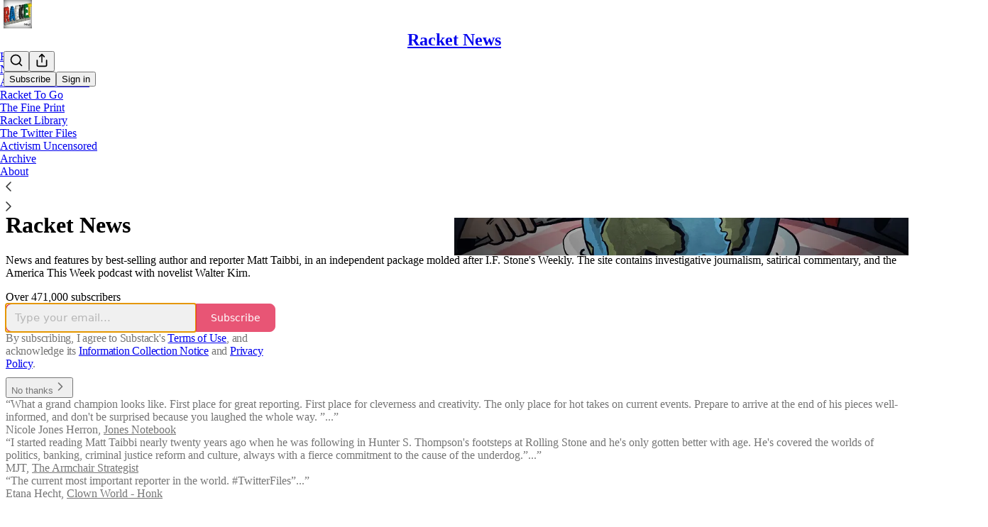

--- FILE ---
content_type: text/html; charset=utf-8
request_url: https://www.racket.news/s/america-this-week?utm_source=substack&utm_medium=web&utm_campaign=cohort_pages&utm_content=video
body_size: 31116
content:
<!DOCTYPE html>
<html lang="en">
    <head>
        <meta charset="utf-8" />
        <meta name="norton-safeweb-site-verification" content="24usqpep0ejc5w6hod3dulxwciwp0djs6c6ufp96av3t4whuxovj72wfkdjxu82yacb7430qjm8adbd5ezlt4592dq4zrvadcn9j9n-0btgdzpiojfzno16-fnsnu7xd" />
        
        <link rel="preconnect" href="https://substackcdn.com" />
        

        
            <title data-rh="true">America This Week | Racket News | Matt Taibbi | Substack</title>
            
            <meta data-rh="true" name="theme-color" content="#ffffff"/><meta data-rh="true" property="og:image" content="https://substackcdn.com/image/fetch/$s_!XR4T!,f_auto,q_auto:best,fl_progressive:steep/https%3A%2F%2Ftaibbi.substack.com%2Ftwitter%2Fsubscribe-card.jpg%3Fv%3D-1398323446%26version%3D9"/><meta data-rh="true" name="twitter:image" content="https://substackcdn.com/image/fetch/$s_!XR4T!,f_auto,q_auto:best,fl_progressive:steep/https%3A%2F%2Ftaibbi.substack.com%2Ftwitter%2Fsubscribe-card.jpg%3Fv%3D-1398323446%26version%3D9"/><meta data-rh="true" name="twitter:card" content="summary_large_image"/><meta data-rh="true" property="og:type" content="article"/><meta data-rh="true" property="og:title" content="America This Week | Racket News | Matt Taibbi | Substack"/><meta data-rh="true" name="twitter:title" content="America This Week | Racket News | Matt Taibbi | Substack"/><meta data-rh="true" name="description" content="Welcome to America This Week, with Matt Taibbi and Walter Kirn, the national news wrap-up so true, we recommend you stow all sharp objects before reading. Click to read Racket News, a Substack publication with hundreds of thousands of subscribers."/><meta data-rh="true" property="og:description" content="Welcome to America This Week, with Matt Taibbi and Walter Kirn, the national news wrap-up so true, we recommend you stow all sharp objects before reading. Click to read Racket News, a Substack publication with hundreds of thousands of subscribers."/><meta data-rh="true" name="twitter:description" content="Welcome to America This Week, with Matt Taibbi and Walter Kirn, the national news wrap-up so true, we recommend you stow all sharp objects before reading. Click to read Racket News, a Substack publication with hundreds of thousands of subscribers."/>
            
            
        

        

        <style>
          @layer legacy, tailwind, pencraftReset, pencraft;
        </style>

        
        <link rel="preload" as="style" href="https://substackcdn.com/bundle/theme/welcome.292037bb52b8170d5e4e.css" />
        
        
        

        
            
                <link rel="stylesheet" type="text/css" href="https://substackcdn.com/bundle/static/css/7276.42f3d4e7.css" />
            
                <link rel="stylesheet" type="text/css" href="https://substackcdn.com/bundle/static/css/7045.0b7473d2.css" />
            
                <link rel="stylesheet" type="text/css" href="https://substackcdn.com/bundle/static/css/852.9cd7f82f.css" />
            
                <link rel="stylesheet" type="text/css" href="https://substackcdn.com/bundle/static/css/welcome.75f47d97.css" />
            
                <link rel="stylesheet" type="text/css" href="https://substackcdn.com/bundle/static/css/6379.813be60f.css" />
            
                <link rel="stylesheet" type="text/css" href="https://substackcdn.com/bundle/static/css/5136.b664b468.css" />
            
                <link rel="stylesheet" type="text/css" href="https://substackcdn.com/bundle/static/css/3401.b546e778.css" />
            
                <link rel="stylesheet" type="text/css" href="https://substackcdn.com/bundle/static/css/5366.448b38a4.css" />
            
                <link rel="stylesheet" type="text/css" href="https://substackcdn.com/bundle/static/css/5234.fa27c86a.css" />
            
                <link rel="stylesheet" type="text/css" href="https://substackcdn.com/bundle/static/css/5611.463006e7.css" />
            
                <link rel="stylesheet" type="text/css" href="https://substackcdn.com/bundle/static/css/1484.a3975370.css" />
            
                <link rel="stylesheet" type="text/css" href="https://substackcdn.com/bundle/static/css/8577.8d59a919.css" />
            
                <link rel="stylesheet" type="text/css" href="https://substackcdn.com/bundle/static/css/7045.0b7473d2.css" />
            
        

        
        
        
        
        <meta name="viewport" content="width=device-width, initial-scale=1, maximum-scale=1, user-scalable=0, viewport-fit=cover" />
        <meta name="author" content="Matt Taibbi" />
        <meta property="og:url" content="https://www.racket.news/" />
        
        
        <link rel="canonical" href="https://www.racket.news/" />
        

        

        

        

        
            
                <link rel="shortcut icon" href="https://substackcdn.com/image/fetch/$s_!cjgP!,f_auto,q_auto:good,fl_progressive:steep/https%3A%2F%2Fsubstack-post-media.s3.amazonaws.com%2Fpublic%2Fimages%2F31127f76-087d-4ac5-b236-f95bec1d0725%2Ffavicon.ico">
            
        
            
                <link rel="icon" type="image/png" sizes="16x16" href="https://substackcdn.com/image/fetch/$s_!2RjP!,f_auto,q_auto:good,fl_progressive:steep/https%3A%2F%2Fsubstack-post-media.s3.amazonaws.com%2Fpublic%2Fimages%2F31127f76-087d-4ac5-b236-f95bec1d0725%2Ffavicon-16x16.png">
            
        
            
                <link rel="icon" type="image/png" sizes="32x32" href="https://substackcdn.com/image/fetch/$s_!qdWY!,f_auto,q_auto:good,fl_progressive:steep/https%3A%2F%2Fsubstack-post-media.s3.amazonaws.com%2Fpublic%2Fimages%2F31127f76-087d-4ac5-b236-f95bec1d0725%2Ffavicon-32x32.png">
            
        
            
                <link rel="icon" type="image/png" sizes="48x48" href="https://substackcdn.com/image/fetch/$s_!83ZO!,f_auto,q_auto:good,fl_progressive:steep/https%3A%2F%2Fsubstack-post-media.s3.amazonaws.com%2Fpublic%2Fimages%2F31127f76-087d-4ac5-b236-f95bec1d0725%2Ffavicon-48x48.png">
            
        
            
                <link rel="apple-touch-icon" sizes="57x57" href="https://substackcdn.com/image/fetch/$s_!cz4X!,f_auto,q_auto:good,fl_progressive:steep/https%3A%2F%2Fsubstack-post-media.s3.amazonaws.com%2Fpublic%2Fimages%2F31127f76-087d-4ac5-b236-f95bec1d0725%2Fapple-touch-icon-57x57.png">
            
        
            
                <link rel="apple-touch-icon" sizes="60x60" href="https://substackcdn.com/image/fetch/$s_!QpNE!,f_auto,q_auto:good,fl_progressive:steep/https%3A%2F%2Fsubstack-post-media.s3.amazonaws.com%2Fpublic%2Fimages%2F31127f76-087d-4ac5-b236-f95bec1d0725%2Fapple-touch-icon-60x60.png">
            
        
            
                <link rel="apple-touch-icon" sizes="72x72" href="https://substackcdn.com/image/fetch/$s_!YIu4!,f_auto,q_auto:good,fl_progressive:steep/https%3A%2F%2Fsubstack-post-media.s3.amazonaws.com%2Fpublic%2Fimages%2F31127f76-087d-4ac5-b236-f95bec1d0725%2Fapple-touch-icon-72x72.png">
            
        
            
                <link rel="apple-touch-icon" sizes="76x76" href="https://substackcdn.com/image/fetch/$s_!XwE2!,f_auto,q_auto:good,fl_progressive:steep/https%3A%2F%2Fsubstack-post-media.s3.amazonaws.com%2Fpublic%2Fimages%2F31127f76-087d-4ac5-b236-f95bec1d0725%2Fapple-touch-icon-76x76.png">
            
        
            
                <link rel="apple-touch-icon" sizes="114x114" href="https://substackcdn.com/image/fetch/$s_!JIyK!,f_auto,q_auto:good,fl_progressive:steep/https%3A%2F%2Fsubstack-post-media.s3.amazonaws.com%2Fpublic%2Fimages%2F31127f76-087d-4ac5-b236-f95bec1d0725%2Fapple-touch-icon-114x114.png">
            
        
            
                <link rel="apple-touch-icon" sizes="120x120" href="https://substackcdn.com/image/fetch/$s_!lRSn!,f_auto,q_auto:good,fl_progressive:steep/https%3A%2F%2Fsubstack-post-media.s3.amazonaws.com%2Fpublic%2Fimages%2F31127f76-087d-4ac5-b236-f95bec1d0725%2Fapple-touch-icon-120x120.png">
            
        
            
                <link rel="apple-touch-icon" sizes="144x144" href="https://substackcdn.com/image/fetch/$s_!dg28!,f_auto,q_auto:good,fl_progressive:steep/https%3A%2F%2Fsubstack-post-media.s3.amazonaws.com%2Fpublic%2Fimages%2F31127f76-087d-4ac5-b236-f95bec1d0725%2Fapple-touch-icon-144x144.png">
            
        
            
                <link rel="apple-touch-icon" sizes="152x152" href="https://substackcdn.com/image/fetch/$s_!hUSo!,f_auto,q_auto:good,fl_progressive:steep/https%3A%2F%2Fsubstack-post-media.s3.amazonaws.com%2Fpublic%2Fimages%2F31127f76-087d-4ac5-b236-f95bec1d0725%2Fapple-touch-icon-152x152.png">
            
        
            
                <link rel="apple-touch-icon" sizes="167x167" href="https://substackcdn.com/image/fetch/$s_!zKEe!,f_auto,q_auto:good,fl_progressive:steep/https%3A%2F%2Fsubstack-post-media.s3.amazonaws.com%2Fpublic%2Fimages%2F31127f76-087d-4ac5-b236-f95bec1d0725%2Fapple-touch-icon-167x167.png">
            
        
            
                <link rel="apple-touch-icon" sizes="180x180" href="https://substackcdn.com/image/fetch/$s_!9YEC!,f_auto,q_auto:good,fl_progressive:steep/https%3A%2F%2Fsubstack-post-media.s3.amazonaws.com%2Fpublic%2Fimages%2F31127f76-087d-4ac5-b236-f95bec1d0725%2Fapple-touch-icon-180x180.png">
            
        
            
                <link rel="apple-touch-icon" sizes="1024x1024" href="https://substackcdn.com/image/fetch/$s_!2d9M!,f_auto,q_auto:good,fl_progressive:steep/https%3A%2F%2Fsubstack-post-media.s3.amazonaws.com%2Fpublic%2Fimages%2F31127f76-087d-4ac5-b236-f95bec1d0725%2Fapple-touch-icon-1024x1024.png">
            
        
            
        
            
        
            
        

        

        
            <link rel="alternate" type="application/rss+xml" href="/feed?sectionId=24549" title="Racket News"/>
        

        
        
          <style>
            @font-face{font-family:'Spectral';font-style:italic;font-weight:400;font-display:fallback;src:url(https://fonts.gstatic.com/s/spectral/v13/rnCt-xNNww_2s0amA9M8on7mTNmnUHowCw.woff2) format('woff2');unicode-range:U+0301,U+0400-045F,U+0490-0491,U+04B0-04B1,U+2116}@font-face{font-family:'Spectral';font-style:italic;font-weight:400;font-display:fallback;src:url(https://fonts.gstatic.com/s/spectral/v13/rnCt-xNNww_2s0amA9M8onXmTNmnUHowCw.woff2) format('woff2');unicode-range:U+0102-0103,U+0110-0111,U+0128-0129,U+0168-0169,U+01A0-01A1,U+01AF-01B0,U+0300-0301,U+0303-0304,U+0308-0309,U+0323,U+0329,U+1EA0-1EF9,U+20AB}@font-face{font-family:'Spectral';font-style:italic;font-weight:400;font-display:fallback;src:url(https://fonts.gstatic.com/s/spectral/v13/rnCt-xNNww_2s0amA9M8onTmTNmnUHowCw.woff2) format('woff2');unicode-range:U+0100-02AF,U+0304,U+0308,U+0329,U+1E00-1E9F,U+1EF2-1EFF,U+2020,U+20A0-20AB,U+20AD-20CF,U+2113,U+2C60-2C7F,U+A720-A7FF}@font-face{font-family:'Spectral';font-style:italic;font-weight:400;font-display:fallback;src:url(https://fonts.gstatic.com/s/spectral/v13/rnCt-xNNww_2s0amA9M8onrmTNmnUHo.woff2) format('woff2');unicode-range:U+0000-00FF,U+0131,U+0152-0153,U+02BB-02BC,U+02C6,U+02DA,U+02DC,U+0304,U+0308,U+0329,U+2000-206F,U+2074,U+20AC,U+2122,U+2191,U+2193,U+2212,U+2215,U+FEFF,U+FFFD}@font-face{font-family:'Spectral';font-style:normal;font-weight:400;font-display:fallback;src:url(https://fonts.gstatic.com/s/spectral/v13/rnCr-xNNww_2s0amA9M9knjsS_ulYHs.woff2) format('woff2');unicode-range:U+0301,U+0400-045F,U+0490-0491,U+04B0-04B1,U+2116}@font-face{font-family:'Spectral';font-style:normal;font-weight:400;font-display:fallback;src:url(https://fonts.gstatic.com/s/spectral/v13/rnCr-xNNww_2s0amA9M2knjsS_ulYHs.woff2) format('woff2');unicode-range:U+0102-0103,U+0110-0111,U+0128-0129,U+0168-0169,U+01A0-01A1,U+01AF-01B0,U+0300-0301,U+0303-0304,U+0308-0309,U+0323,U+0329,U+1EA0-1EF9,U+20AB}@font-face{font-family:'Spectral';font-style:normal;font-weight:400;font-display:fallback;src:url(https://fonts.gstatic.com/s/spectral/v13/rnCr-xNNww_2s0amA9M3knjsS_ulYHs.woff2) format('woff2');unicode-range:U+0100-02AF,U+0304,U+0308,U+0329,U+1E00-1E9F,U+1EF2-1EFF,U+2020,U+20A0-20AB,U+20AD-20CF,U+2113,U+2C60-2C7F,U+A720-A7FF}@font-face{font-family:'Spectral';font-style:normal;font-weight:400;font-display:fallback;src:url(https://fonts.gstatic.com/s/spectral/v13/rnCr-xNNww_2s0amA9M5knjsS_ul.woff2) format('woff2');unicode-range:U+0000-00FF,U+0131,U+0152-0153,U+02BB-02BC,U+02C6,U+02DA,U+02DC,U+0304,U+0308,U+0329,U+2000-206F,U+2074,U+20AC,U+2122,U+2191,U+2193,U+2212,U+2215,U+FEFF,U+FFFD}@font-face{font-family:'Spectral';font-style:normal;font-weight:600;font-display:fallback;src:url(https://fonts.gstatic.com/s/spectral/v13/rnCs-xNNww_2s0amA9vmtm3FafaPWnIIMrY.woff2) format('woff2');unicode-range:U+0301,U+0400-045F,U+0490-0491,U+04B0-04B1,U+2116}@font-face{font-family:'Spectral';font-style:normal;font-weight:600;font-display:fallback;src:url(https://fonts.gstatic.com/s/spectral/v13/rnCs-xNNww_2s0amA9vmtm3OafaPWnIIMrY.woff2) format('woff2');unicode-range:U+0102-0103,U+0110-0111,U+0128-0129,U+0168-0169,U+01A0-01A1,U+01AF-01B0,U+0300-0301,U+0303-0304,U+0308-0309,U+0323,U+0329,U+1EA0-1EF9,U+20AB}@font-face{font-family:'Spectral';font-style:normal;font-weight:600;font-display:fallback;src:url(https://fonts.gstatic.com/s/spectral/v13/rnCs-xNNww_2s0amA9vmtm3PafaPWnIIMrY.woff2) format('woff2');unicode-range:U+0100-02AF,U+0304,U+0308,U+0329,U+1E00-1E9F,U+1EF2-1EFF,U+2020,U+20A0-20AB,U+20AD-20CF,U+2113,U+2C60-2C7F,U+A720-A7FF}@font-face{font-family:'Spectral';font-style:normal;font-weight:600;font-display:fallback;src:url(https://fonts.gstatic.com/s/spectral/v13/rnCs-xNNww_2s0amA9vmtm3BafaPWnII.woff2) format('woff2');unicode-range:U+0000-00FF,U+0131,U+0152-0153,U+02BB-02BC,U+02C6,U+02DA,U+02DC,U+0304,U+0308,U+0329,U+2000-206F,U+2074,U+20AC,U+2122,U+2191,U+2193,U+2212,U+2215,U+FEFF,U+FFFD}
            
          </style>
        
        

        <style>:root{--color_theme_bg_pop:#e11d48;--background_pop:#e11d48;--color_theme_bg_web:#fafafa;--cover_bg_color:#fafafa;--cover_bg_color_secondary:#ebebeb;--background_pop_darken:#ca1a41;--print_on_pop:#ffffff;--color_theme_bg_pop_darken:#ca1a41;--color_theme_print_on_pop:#ffffff;--color_theme_bg_pop_20:rgba(225, 29, 72, 0.2);--color_theme_bg_pop_30:rgba(225, 29, 72, 0.3);--print_pop:#e11d48;--color_theme_accent:#e11d48;--cover_print_primary:#363737;--cover_print_secondary:#757575;--cover_print_tertiary:#b6b6b6;--cover_border_color:#e11d48;--home_hero:magaziney;--home_posts:custom;--web_bg_color:#ffffff;--background_contrast_1:#f0f0f0;--background_contrast_2:#dddddd;--background_contrast_3:#b7b7b7;--background_contrast_4:#929292;--background_contrast_5:#515151;--color_theme_bg_contrast_1:#f0f0f0;--color_theme_bg_contrast_2:#dddddd;--color_theme_bg_contrast_3:#b7b7b7;--color_theme_bg_contrast_4:#929292;--color_theme_bg_contrast_5:#515151;--color_theme_bg_elevated:#ffffff;--color_theme_bg_elevated_secondary:#f0f0f0;--color_theme_bg_elevated_tertiary:#dddddd;--color_theme_detail:#e6e6e6;--background_contrast_pop:rgba(225, 29, 72, 0.4);--color_theme_bg_contrast_pop:rgba(225, 29, 72, 0.4);--theme_bg_is_dark:0;--print_on_web_bg_color:#363737;--print_secondary_on_web_bg_color:#868787;--background_pop_rgb:225, 29, 72;--color_theme_bg_pop_rgb:225, 29, 72;--color_theme_accent_rgb:225, 29, 72;}</style>

        
            <link rel="stylesheet" href="https://substackcdn.com/bundle/theme/welcome.292037bb52b8170d5e4e.css" />
        

        <style></style>

        

        

        

        
    </head>

    <body class="">
        

        

        

        

        

        

        <div id="entry">
            <script type="application/ld+json">{"@context":"https://schema.org","@type":"WebSite","name":"Racket News","publisher":{"@type":"Organization","name":"Racket News","url":"https://www.racket.news","logo":{"@type":"ImageObject","url":"https://substackcdn.com/image/fetch/$s_!l5JS!,f_auto,q_auto:good,fl_progressive:steep/https%3A%2F%2Fsubstack-post-media.s3.amazonaws.com%2Fpublic%2Fimages%2F38d28d77-bf1a-4507-b5f4-1007064df347_1280x1280.png"},"sameAs":["https://twitter.com/mtaibbi"]},"url":"https://www.racket.news","mainEntityOfPage":{"@type":"WebPage","url":"https://www.racket.news"},"description":"News and features by best-selling author and reporter Matt Taibbi, in an independent package molded after I.F. Stone's Weekly. The site contains investigative journalism, satirical commentary, and the America This Week podcast with novelist Walter Kirn. ","potentialAction":{"@type":"SearchAction","name":"Search Racket News","target":"https://www.racket.news/archive?utm_source=google&sort=search&search={search_term_string}","query-input":"required name=search_term_string"}}</script><div class="pencraft pc-display-contents pc-reset coverTheme-PJLqY5"><div class="intro-popup"><div class="intro-popup-page"><div class="full-email-form"><div class="vertically-centered"><button tabindex="0" type="button" aria-label="Close" data-testid="close-welcome-modal" class="pencraft pc-reset pencraft closeWelcomeModal-KVUfKQ iconButton-mq_Et5 iconButtonBase-dJGHgN buttonBase-GK1x3M buttonStyle-r7yGCK size_md-gCDS3o priority_tertiary-rlke8z"><svg xmlns="http://www.w3.org/2000/svg" width="20" height="20" viewBox="0 0 24 24" fill="none" stroke="currentColor" stroke-width="2" stroke-linecap="round" stroke-linejoin="round" class="lucide lucide-x"><path d="M18 6 6 18"></path><path d="m6 6 12 12"></path></svg></button><picture><source type="image/webp" srcset="https://substackcdn.com/image/fetch/$s_!S5Kg!,w_424,c_limit,f_webp,q_auto:best,fl_progressive:steep/https%3A%2F%2Fsubstack-post-media.s3.amazonaws.com%2Fpublic%2Fimages%2F75846f08-0784-4bb3-909c-c53f787d7344_1280x1280.png 424w, https://substackcdn.com/image/fetch/$s_!S5Kg!,w_848,c_limit,f_webp,q_auto:best,fl_progressive:steep/https%3A%2F%2Fsubstack-post-media.s3.amazonaws.com%2Fpublic%2Fimages%2F75846f08-0784-4bb3-909c-c53f787d7344_1280x1280.png 848w, https://substackcdn.com/image/fetch/$s_!S5Kg!,w_1272,c_limit,f_webp,q_auto:best,fl_progressive:steep/https%3A%2F%2Fsubstack-post-media.s3.amazonaws.com%2Fpublic%2Fimages%2F75846f08-0784-4bb3-909c-c53f787d7344_1280x1280.png 1272w, https://substackcdn.com/image/fetch/$s_!S5Kg!,w_1360,c_limit,f_webp,q_auto:best,fl_progressive:steep/https%3A%2F%2Fsubstack-post-media.s3.amazonaws.com%2Fpublic%2Fimages%2F75846f08-0784-4bb3-909c-c53f787d7344_1280x1280.png 1360w" sizes="100vw"/><img src="https://substackcdn.com/image/fetch/$s_!S5Kg!,w_1360,c_limit,f_auto,q_auto:best,fl_progressive:steep/https%3A%2F%2Fsubstack-post-media.s3.amazonaws.com%2Fpublic%2Fimages%2F75846f08-0784-4bb3-909c-c53f787d7344_1280x1280.png" sizes="100vw" alt srcset="https://substackcdn.com/image/fetch/$s_!S5Kg!,w_424,c_limit,f_auto,q_auto:best,fl_progressive:steep/https%3A%2F%2Fsubstack-post-media.s3.amazonaws.com%2Fpublic%2Fimages%2F75846f08-0784-4bb3-909c-c53f787d7344_1280x1280.png 424w, https://substackcdn.com/image/fetch/$s_!S5Kg!,w_848,c_limit,f_auto,q_auto:best,fl_progressive:steep/https%3A%2F%2Fsubstack-post-media.s3.amazonaws.com%2Fpublic%2Fimages%2F75846f08-0784-4bb3-909c-c53f787d7344_1280x1280.png 848w, https://substackcdn.com/image/fetch/$s_!S5Kg!,w_1272,c_limit,f_auto,q_auto:best,fl_progressive:steep/https%3A%2F%2Fsubstack-post-media.s3.amazonaws.com%2Fpublic%2Fimages%2F75846f08-0784-4bb3-909c-c53f787d7344_1280x1280.png 1272w, https://substackcdn.com/image/fetch/$s_!S5Kg!,w_1360,c_limit,f_auto,q_auto:best,fl_progressive:steep/https%3A%2F%2Fsubstack-post-media.s3.amazonaws.com%2Fpublic%2Fimages%2F75846f08-0784-4bb3-909c-c53f787d7344_1280x1280.png 1360w" width="1360" loading="eager" style="height:min(35vh, 680px);" class="img-OACg1c publication-cover-photo pencraft pc-reset"/></picture><h1 class="publication-name with-cover balancedText-oQ__Kv">Racket News</h1><p class="publication-tagline with-cover verbose with-cover balancedText-oQ__Kv">News and features by best-selling author and reporter Matt Taibbi, in an independent package molded after I.F. Stone's Weekly. The site contains investigative journalism, satirical commentary, and the America This Week podcast with novelist Walter Kirn. </p><div class="publication-meta">Over 471,000 subscribers</div><div style="width:100%;" class="pencraft pc-display-flex pc-justifyContent-center pc-reset"><div style="width:100%;max-width:380px;" class="pencraft pc-display-flex pc-flexDirection-column pc-gap-4 pc-reset"><div class="pencraft pc-display-flex pc-flexDirection-column pc-justifyContent-center pc-alignItems-center pc-reset emailFormContainer-TcAFa_"><div class="container-IpPqBD"><form action="/api/v1/free?nojs=true" method="post" novalidate class="form form-M5sC90"><input type="hidden" name="first_url" value/><input type="hidden" name="first_referrer" value/><input type="hidden" name="current_url"/><input type="hidden" name="current_referrer"/><input type="hidden" name="first_session_url" value/><input type="hidden" name="first_session_referrer" value/><input type="hidden" name="referral_code"/><input type="hidden" name="source" value="cover_page"/><input type="hidden" name="referring_pub_id"/><input type="hidden" name="additional_referring_pub_ids"/><div class="sideBySideWrap-vGXrwP"><div class="emailInputWrapper-QlA86j"><div class="pencraft pc-display-flex pc-minWidth-0 pc-position-relative pc-reset flex-auto-j3S2WA"><input name="email" placeholder="Type your email..." type="email" class="pencraft emailInput-OkIMeB emailInputOnWelcomePage-nqc9VK input-y4v6N4 inputText-pV_yWb"/></div></div><button tabindex="0" type="submit" disabled class="pencraft pc-reset pencraft rightButton primary subscribe-btn button-VFSdkv buttonBase-GK1x3M"><span class="button-text ">Subscribe</span></button></div><div id="error-container"></div></form></div></div><div class="pencraft pc-paddingLeft-0 pc-mobile-paddingLeft-16 pc-paddingRight-0 pc-mobile-paddingRight-16 pc-paddingTop-16 pc-reset tosText-yAQHNw"><div class="visibility-check"></div><label class="pencraft pc-display-flex pc-gap-12 pc-justifyContent-center pc-alignItems-center pc-reset tosCheckbox-XbLWCT"><div class="pencraft pc-reset color-secondary-ls1g8s align-center-y7ZD4w line-height-20-t4M0El font-text-qe4AeH size-13-hZTUKr weight-regular-mUq6Gb reset-IxiVJZ">By subscribing, I agree to Substack's <a style="text-decoration:underline;" href="https://substack.com/tos" target="_blank" class="pencraft pc-reset reset-IxiVJZ">Terms of Use</a>, and acknowledge its <a style="text-decoration:underline;" href="https://substack.com/ccpa#personal-data-collected" target="_blank" class="pencraft pc-reset reset-IxiVJZ">Information Collection Notice</a> and <a style="text-decoration:underline;" href="https://substack.com/privacy" target="_blank" class="pencraft pc-reset reset-IxiVJZ">Privacy Policy</a>.</div></label></div></div></div><button tabindex="0" type="button" data-testid="maybeLater" class="pencraft pc-reset pencraft maybeLater-PlK9NK buttonBase-GK1x3M buttonText-X0uSmG buttonStyle-r7yGCK priority_quaternary-kpMibu size_md-gCDS3o">No thanks<svg xmlns="http://www.w3.org/2000/svg" width="20" height="20" viewBox="0 0 24 24" fill="none" stroke="currentColor" stroke-width="2" stroke-linecap="round" stroke-linejoin="round" class="lucide lucide-chevron-right"><path d="m9 18 6-6-6-6"></path></svg></button><div class="blurb-buffer"></div><div class="pencraft pc-display-flex pc-gap-20 pc-reset blurbs"><div class="pencraft pc-display-flex pc-flexDirection-column pc-gap-8 pc-reset blurb"><div class="pencraft pc-reset line-height-20-t4M0El font-text-qe4AeH size-13-hZTUKr weight-regular-mUq6Gb reset-IxiVJZ blurb-text blurbText-isJ4mY"><div style="position:relative;"><div>“What a grand champion looks like. First place for great reporting. First place for cleverness and creativity. The only place for hot takes on current events. Prepare to arrive at the end of his pieces well-informed, and don't be surprised because you laughed the whole way. ”...”</div><div style="visibility:hidden;position:absolute;width:100%;"></div></div></div><div class="pencraft pc-reset line-height-20-t4M0El font-text-qe4AeH size-13-hZTUKr weight-semibold-uqA4FV reset-IxiVJZ blurb-text blurbText-isJ4mY">Nicole Jones Herron, <a href="https://jonesnotebook.substack.com">Jones Notebook</a></div></div><div class="pencraft pc-display-flex pc-flexDirection-column pc-gap-8 pc-reset blurb"><div class="pencraft pc-reset line-height-20-t4M0El font-text-qe4AeH size-13-hZTUKr weight-regular-mUq6Gb reset-IxiVJZ blurb-text blurbText-isJ4mY"><div style="position:relative;"><div>“I started reading Matt Taibbi nearly twenty years ago when he was following in Hunter S. Thompson's footsteps at Rolling Stone and he's only gotten better with age. He's covered the worlds of politics, banking, criminal justice reform and culture, always with a fierce commitment to the cause of the underdog.”...”</div><div style="visibility:hidden;position:absolute;width:100%;"></div></div></div><div class="pencraft pc-reset line-height-20-t4M0El font-text-qe4AeH size-13-hZTUKr weight-semibold-uqA4FV reset-IxiVJZ blurb-text blurbText-isJ4mY">MJT, <a href="https://thearmchairstrategist.substack.com">The Armchair Strategist</a></div></div><div class="pencraft pc-display-flex pc-flexDirection-column pc-gap-8 pc-reset blurb"><div class="pencraft pc-reset line-height-20-t4M0El font-text-qe4AeH size-13-hZTUKr weight-regular-mUq6Gb reset-IxiVJZ blurb-text blurbText-isJ4mY"><div style="position:relative;"><div>“The current most important reporter in the world. #TwitterFiles”...”</div><div style="visibility:hidden;position:absolute;width:100%;"></div></div></div><div class="pencraft pc-reset line-height-20-t4M0El font-text-qe4AeH size-13-hZTUKr weight-semibold-uqA4FV reset-IxiVJZ blurb-text blurbText-isJ4mY">Etana Hecht, <a href="https://etana.substack.com">Clown World - Honk</a></div></div></div></div></div></div></div></div>
        </div>

        
            <script src="https://js.sentry-cdn.com/6c2ff3e3828e4017b7faf7b63e24cdf8.min.js" crossorigin="anonymous"></script>
            <script>
                window.Sentry && window.Sentry.onLoad(function() {
                    window.Sentry.init({
                        environment: window._preloads.sentry_environment,
                        dsn: window._preloads.sentry_dsn,
                    })
                })
            </script>
        


        
        
        
        
        <script>window._preloads        = JSON.parse("{\"isEU\":false,\"language\":\"en\",\"country\":\"US\",\"userLocale\":{\"language\":\"en\",\"region\":\"US\",\"source\":\"default\"},\"base_url\":\"https://www.racket.news\",\"stripe_publishable_key\":\"pk_live_51QfnARLDSWi1i85FBpvw6YxfQHljOpWXw8IKi5qFWEzvW8HvoD8cqTulR9UWguYbYweLvA16P7LN6WZsGdZKrNkE00uGbFaOE3\",\"captcha_site_key\":\"6LdYbsYZAAAAAIFIRh8X_16GoFRLIReh-e-q6qSa\",\"pub\":{\"apple_pay_disabled\":false,\"apex_domain\":null,\"author_id\":263053,\"byline_images_enabled\":false,\"bylines_enabled\":true,\"chartable_token\":null,\"community_enabled\":true,\"copyright\":\"Matt Taibbi\",\"cover_photo_url\":\"https://substack-post-media.s3.amazonaws.com/public/images/75846f08-0784-4bb3-909c-c53f787d7344_1280x1280.png\",\"created_at\":\"2018-03-27T20:13:44.778Z\",\"custom_domain_optional\":false,\"custom_domain\":\"www.racket.news\",\"default_comment_sort\":\"best_first\",\"default_coupon\":\"\",\"default_group_coupon\":null,\"default_show_guest_bios\":true,\"email_banner_url\":null,\"email_from_name\":\"Racket News\",\"email_from\":null,\"embed_tracking_disabled\":false,\"explicit\":false,\"expose_paywall_content_to_search_engines\":true,\"fb_pixel_id\":\"472031337314995\",\"fb_site_verification_token\":null,\"flagged_as_spam\":false,\"founding_subscription_benefits\":[],\"free_subscription_benefits\":[\"Occasional public posts\"],\"ga_pixel_id\":null,\"google_site_verification_token\":null,\"google_tag_manager_token\":null,\"hero_image\":null,\"hero_text\":\"News and features by best-selling author and reporter Matt Taibbi, in an independent package molded after I.F. Stone's Weekly. The site contains investigative journalism, satirical commentary, and the America This Week podcast with novelist Walter Kirn. \",\"hide_intro_subtitle\":null,\"hide_intro_title\":null,\"hide_podcast_feed_link\":false,\"homepage_type\":\"magaziney\",\"id\":1042,\"image_thumbnails_always_enabled\":false,\"invite_only\":false,\"hide_podcast_from_pub_listings\":false,\"language\":\"en\",\"logo_url_wide\":null,\"logo_url\":\"https://substackcdn.com/image/fetch/$s_!l5JS!,f_auto,q_auto:good,fl_progressive:steep/https%3A%2F%2Fsubstack-post-media.s3.amazonaws.com%2Fpublic%2Fimages%2F38d28d77-bf1a-4507-b5f4-1007064df347_1280x1280.png\",\"minimum_group_size\":2,\"moderation_enabled\":true,\"name\":\"Racket News\",\"paid_subscription_benefits\":[\"Subscriber-only posts and full archive\",\"Subscriber-only episodes in your podcast app\",\"Post comments and join the community\"],\"parsely_pixel_id\":null,\"chartbeat_domain\":null,\"payments_state\":\"enabled\",\"paywall_free_trial_enabled\":true,\"podcast_art_url\":\"https://substack-post-media.s3.amazonaws.com/public/images/967d910c-083f-4db8-9426-1d893992b17d_3000x3000.png\",\"paid_podcast_episode_art_url\":null,\"podcast_byline\":\"Matt Taibbi\",\"podcast_description\":\"Audio versions of Racket New's articles from Taibbi.Substack.com\",\"podcast_enabled\":true,\"podcast_feed_url\":null,\"podcast_title\":\"Racket To Go \",\"post_preview_limit\":1000,\"primary_user_id\":263053,\"require_clickthrough\":false,\"show_pub_podcast_tab\":false,\"show_recs_on_homepage\":true,\"subdomain\":\"taibbi\",\"subscriber_invites\":0,\"support_email\":null,\"theme_var_background_pop\":\"#d10000\",\"theme_var_color_links\":false,\"theme_var_cover_bg_color\":null,\"trial_end_override\":1524560400,\"twitter_pixel_id\":null,\"type\":\"newsletter\",\"post_reaction_faces_enabled\":true,\"is_personal_mode\":false,\"plans\":[{\"id\":\"yearly70usd\",\"object\":\"plan\",\"active\":true,\"aggregate_usage\":null,\"amount\":7000,\"amount_decimal\":\"7000\",\"billing_scheme\":\"per_unit\",\"created\":1523113590,\"currency\":\"usd\",\"interval\":\"year\",\"interval_count\":1,\"livemode\":true,\"metadata\":{\"substack\":\"yes\"},\"meter\":null,\"nickname\":null,\"product\":\"prod_CdZmu5qraX8Du0\",\"tiers\":null,\"tiers_mode\":null,\"transform_usage\":null,\"trial_period_days\":null,\"usage_type\":\"licensed\",\"currency_options\":{\"aud\":{\"custom_unit_amount\":null,\"tax_behavior\":\"unspecified\",\"unit_amount\":10500,\"unit_amount_decimal\":\"10500\"},\"brl\":{\"custom_unit_amount\":null,\"tax_behavior\":\"unspecified\",\"unit_amount\":39000,\"unit_amount_decimal\":\"39000\"},\"cad\":{\"custom_unit_amount\":null,\"tax_behavior\":\"unspecified\",\"unit_amount\":10000,\"unit_amount_decimal\":\"10000\"},\"chf\":{\"custom_unit_amount\":null,\"tax_behavior\":\"unspecified\",\"unit_amount\":6000,\"unit_amount_decimal\":\"6000\"},\"dkk\":{\"custom_unit_amount\":null,\"tax_behavior\":\"unspecified\",\"unit_amount\":45000,\"unit_amount_decimal\":\"45000\"},\"eur\":{\"custom_unit_amount\":null,\"tax_behavior\":\"unspecified\",\"unit_amount\":6000,\"unit_amount_decimal\":\"6000\"},\"gbp\":{\"custom_unit_amount\":null,\"tax_behavior\":\"unspecified\",\"unit_amount\":5500,\"unit_amount_decimal\":\"5500\"},\"mxn\":{\"custom_unit_amount\":null,\"tax_behavior\":\"unspecified\",\"unit_amount\":126500,\"unit_amount_decimal\":\"126500\"},\"nok\":{\"custom_unit_amount\":null,\"tax_behavior\":\"unspecified\",\"unit_amount\":71000,\"unit_amount_decimal\":\"71000\"},\"nzd\":{\"custom_unit_amount\":null,\"tax_behavior\":\"unspecified\",\"unit_amount\":12500,\"unit_amount_decimal\":\"12500\"},\"pln\":{\"custom_unit_amount\":null,\"tax_behavior\":\"unspecified\",\"unit_amount\":25500,\"unit_amount_decimal\":\"25500\"},\"sek\":{\"custom_unit_amount\":null,\"tax_behavior\":\"unspecified\",\"unit_amount\":65000,\"unit_amount_decimal\":\"65000\"},\"usd\":{\"custom_unit_amount\":null,\"tax_behavior\":\"unspecified\",\"unit_amount\":7000,\"unit_amount_decimal\":\"7000\"}}},{\"id\":\"monthly7usd\",\"object\":\"plan\",\"active\":true,\"aggregate_usage\":null,\"amount\":700,\"amount_decimal\":\"700\",\"billing_scheme\":\"per_unit\",\"created\":1523113589,\"currency\":\"usd\",\"interval\":\"month\",\"interval_count\":1,\"livemode\":true,\"metadata\":{\"substack\":\"yes\"},\"meter\":null,\"nickname\":null,\"product\":\"prod_CdZmsHB8ll8T5X\",\"tiers\":null,\"tiers_mode\":null,\"transform_usage\":null,\"trial_period_days\":null,\"usage_type\":\"licensed\",\"currency_options\":{\"aud\":{\"custom_unit_amount\":null,\"tax_behavior\":\"unspecified\",\"unit_amount\":1100,\"unit_amount_decimal\":\"1100\"},\"brl\":{\"custom_unit_amount\":null,\"tax_behavior\":\"unspecified\",\"unit_amount\":3900,\"unit_amount_decimal\":\"3900\"},\"cad\":{\"custom_unit_amount\":null,\"tax_behavior\":\"unspecified\",\"unit_amount\":1000,\"unit_amount_decimal\":\"1000\"},\"chf\":{\"custom_unit_amount\":null,\"tax_behavior\":\"unspecified\",\"unit_amount\":600,\"unit_amount_decimal\":\"600\"},\"dkk\":{\"custom_unit_amount\":null,\"tax_behavior\":\"unspecified\",\"unit_amount\":4500,\"unit_amount_decimal\":\"4500\"},\"eur\":{\"custom_unit_amount\":null,\"tax_behavior\":\"unspecified\",\"unit_amount\":600,\"unit_amount_decimal\":\"600\"},\"gbp\":{\"custom_unit_amount\":null,\"tax_behavior\":\"unspecified\",\"unit_amount\":600,\"unit_amount_decimal\":\"600\"},\"mxn\":{\"custom_unit_amount\":null,\"tax_behavior\":\"unspecified\",\"unit_amount\":13000,\"unit_amount_decimal\":\"13000\"},\"nok\":{\"custom_unit_amount\":null,\"tax_behavior\":\"unspecified\",\"unit_amount\":7500,\"unit_amount_decimal\":\"7500\"},\"nzd\":{\"custom_unit_amount\":null,\"tax_behavior\":\"unspecified\",\"unit_amount\":1300,\"unit_amount_decimal\":\"1300\"},\"pln\":{\"custom_unit_amount\":null,\"tax_behavior\":\"unspecified\",\"unit_amount\":2600,\"unit_amount_decimal\":\"2600\"},\"sek\":{\"custom_unit_amount\":null,\"tax_behavior\":\"unspecified\",\"unit_amount\":6500,\"unit_amount_decimal\":\"6500\"},\"usd\":{\"custom_unit_amount\":null,\"tax_behavior\":\"unspecified\",\"unit_amount\":700,\"unit_amount_decimal\":\"700\"}}},{\"id\":\"founding25000usd\",\"name\":\"founding25000usd\",\"nickname\":\"founding25000usd\",\"active\":true,\"amount\":25000,\"currency\":\"usd\",\"interval\":\"year\",\"interval_count\":1,\"metadata\":{\"substack\":\"yes\",\"founding\":\"yes\",\"no_coupons\":\"yes\",\"short_description\":\"Founding member\",\"short_description_english\":\"Founding member\",\"minimum\":\"25000\",\"minimum_local\":{\"aud\":36500,\"brl\":132500,\"cad\":34500,\"chf\":20000,\"dkk\":158500,\"eur\":21500,\"gbp\":18500,\"mxn\":434500,\"nok\":245000,\"nzd\":42500,\"pln\":89500,\"sek\":224000,\"usd\":25000}},\"currency_options\":{\"aud\":{\"unit_amount\":36500,\"tax_behavior\":\"unspecified\"},\"brl\":{\"unit_amount\":132500,\"tax_behavior\":\"unspecified\"},\"cad\":{\"unit_amount\":34500,\"tax_behavior\":\"unspecified\"},\"chf\":{\"unit_amount\":20000,\"tax_behavior\":\"unspecified\"},\"dkk\":{\"unit_amount\":158500,\"tax_behavior\":\"unspecified\"},\"eur\":{\"unit_amount\":21500,\"tax_behavior\":\"unspecified\"},\"gbp\":{\"unit_amount\":18500,\"tax_behavior\":\"unspecified\"},\"mxn\":{\"unit_amount\":434500,\"tax_behavior\":\"unspecified\"},\"nok\":{\"unit_amount\":245000,\"tax_behavior\":\"unspecified\"},\"nzd\":{\"unit_amount\":42500,\"tax_behavior\":\"unspecified\"},\"pln\":{\"unit_amount\":89500,\"tax_behavior\":\"unspecified\"},\"sek\":{\"unit_amount\":224000,\"tax_behavior\":\"unspecified\"},\"usd\":{\"unit_amount\":25000,\"tax_behavior\":\"unspecified\"}}}],\"stripe_user_id\":\"acct_1CEIYSAp8IMtGavo\",\"stripe_country\":\"US\",\"stripe_publishable_key\":\"pk_live_qO3lJllX3YNpjHQ96GFFSnlr\",\"stripe_platform_account\":\"US\",\"automatic_tax_enabled\":false,\"author_name\":\"Matt Taibbi\",\"author_handle\":\"taibbi\",\"author_photo_url\":\"https://substackcdn.com/image/fetch/$s_!A9l4!,f_auto,q_auto:good,fl_progressive:steep/https%3A%2F%2Fsubstack-post-media.s3.amazonaws.com%2Fpublic%2Fimages%2Fb60afa88-bdf9-4916-8f80-e74791478593_2000x2000.jpeg\",\"author_bio\":\"www.Racket.news\",\"twitter_screen_name\":\"mtaibbi\",\"has_custom_tos\":false,\"has_custom_privacy\":false,\"theme\":{\"background_pop_color\":\"#e11d48\",\"web_bg_color\":\"#ffffff\",\"cover_bg_color\":\"#fafafa\",\"publication_id\":1042,\"color_links\":null,\"font_preset_heading\":null,\"font_preset_body\":null,\"font_family_headings\":null,\"font_family_body\":null,\"font_family_ui\":null,\"font_size_body_desktop\":null,\"print_secondary\":null,\"custom_css_web\":null,\"custom_css_email\":null,\"home_hero\":\"magaziney\",\"home_posts\":\"custom\",\"home_show_top_posts\":false,\"hide_images_from_list\":false,\"home_hero_alignment\":\"left\",\"home_hero_show_podcast_links\":true,\"default_post_header_variant\":null,\"custom_header\":null,\"custom_footer\":null,\"social_media_links\":null,\"font_options\":null,\"section_template\":null},\"threads_v2_settings\":{\"photo_replies_enabled\":false,\"first_thread_email_sent_at\":\"2022-11-09T01:02:00.852+00:00\",\"create_thread_minimum_role\":\"founding\",\"activated_at\":\"2022-11-09T01:00:15.707+00:00\",\"reader_thread_notifications_enabled\":false,\"boost_free_subscriber_chat_preview_enabled\":true,\"push_suppression_enabled\":false},\"default_group_coupon_percent_off\":null,\"pause_return_date\":null,\"has_posts\":true,\"has_recommendations\":true,\"first_post_date\":\"2018-04-10T15:00:25.133Z\",\"has_podcast\":true,\"has_free_podcast\":true,\"has_subscriber_only_podcast\":true,\"has_community_content\":true,\"rankingDetail\":\"Tens of thousands of paid subscribers\",\"rankingDetailFreeIncluded\":\"Hundreds of thousands of subscribers\",\"rankingDetailOrderOfMagnitude\":10000,\"rankingDetailFreeIncludedOrderOfMagnitude\":100000,\"rankingDetailFreeSubscriberCount\":\"Over 471,000 subscribers\",\"rankingDetailByLanguage\":{\"da\":{\"rankingDetail\":\"Titusindvis af betalte abonnenter\",\"rankingDetailFreeIncluded\":\"Hundredtusindvis af abonnenter\",\"rankingDetailOrderOfMagnitude\":10000,\"rankingDetailFreeIncludedOrderOfMagnitude\":100000,\"rankingDetailFreeSubscriberCount\":\"Over 471,000 abonnenter\",\"freeSubscriberCount\":\"471,000\",\"freeSubscriberCountOrderOfMagnitude\":\"471K+\"},\"de\":{\"rankingDetail\":\"Zehntausende von Paid-Abonnenten\",\"rankingDetailFreeIncluded\":\"Hunderttausende von Abonnenten\",\"rankingDetailOrderOfMagnitude\":10000,\"rankingDetailFreeIncludedOrderOfMagnitude\":100000,\"rankingDetailFreeSubscriberCount\":\"\u00DCber 471,000 Abonnenten\",\"freeSubscriberCount\":\"471,000\",\"freeSubscriberCountOrderOfMagnitude\":\"471K+\"},\"es\":{\"rankingDetail\":\"Decenas de miles de suscriptores de pago\",\"rankingDetailFreeIncluded\":\"Cientos de miles de suscriptores\",\"rankingDetailOrderOfMagnitude\":10000,\"rankingDetailFreeIncludedOrderOfMagnitude\":100000,\"rankingDetailFreeSubscriberCount\":\"M\u00E1s de 471,000 suscriptores\",\"freeSubscriberCount\":\"471,000\",\"freeSubscriberCountOrderOfMagnitude\":\"471K+\"},\"fr\":{\"rankingDetail\":\"Des dizaines de milliers d'abonn\u00E9s payants\",\"rankingDetailFreeIncluded\":\"Des centaines de milliers d'abonn\u00E9s\",\"rankingDetailOrderOfMagnitude\":10000,\"rankingDetailFreeIncludedOrderOfMagnitude\":100000,\"rankingDetailFreeSubscriberCount\":\"Plus de 471,000 abonn\u00E9s\",\"freeSubscriberCount\":\"471,000\",\"freeSubscriberCountOrderOfMagnitude\":\"471K+\"},\"nb\":{\"rankingDetail\":\"Titusenvis av betalende abonnenter\",\"rankingDetailFreeIncluded\":\"Hundretusener av abonnenter\",\"rankingDetailOrderOfMagnitude\":10000,\"rankingDetailFreeIncludedOrderOfMagnitude\":100000,\"rankingDetailFreeSubscriberCount\":\"Over 471,000 abonnenter\",\"freeSubscriberCount\":\"471,000\",\"freeSubscriberCountOrderOfMagnitude\":\"471K+\"},\"nl\":{\"rankingDetail\":\"Tienduizenden betalende abonnees\",\"rankingDetailFreeIncluded\":\"Honderdduizenden abonnees\",\"rankingDetailOrderOfMagnitude\":10000,\"rankingDetailFreeIncludedOrderOfMagnitude\":100000,\"rankingDetailFreeSubscriberCount\":\"Meer dan 471,000 abonnees\",\"freeSubscriberCount\":\"471,000\",\"freeSubscriberCountOrderOfMagnitude\":\"471K+\"},\"pl\":{\"rankingDetail\":\"Dziesi\u0105tki tysi\u0119cy p\u0142ac\u0105cych subskrybent\u00F3w\",\"rankingDetailFreeIncluded\":\"Setki tysi\u0119cy subskrybent\u00F3w\",\"rankingDetailOrderOfMagnitude\":10000,\"rankingDetailFreeIncludedOrderOfMagnitude\":100000,\"rankingDetailFreeSubscriberCount\":\"Ponad 471,000 subskrybent\u00F3w\",\"freeSubscriberCount\":\"471,000\",\"freeSubscriberCountOrderOfMagnitude\":\"471K+\"},\"pt\":{\"rankingDetail\":\"Dezenas de milhares de subscritores pagos\",\"rankingDetailFreeIncluded\":\"Centenas de milhares de subscritores\",\"rankingDetailOrderOfMagnitude\":10000,\"rankingDetailFreeIncludedOrderOfMagnitude\":100000,\"rankingDetailFreeSubscriberCount\":\"Mais de 471,000 subscritores\",\"freeSubscriberCount\":\"471,000\",\"freeSubscriberCountOrderOfMagnitude\":\"471K+\"},\"pt-br\":{\"rankingDetail\":\"Dezenas de milhares de assinantes pagantes\",\"rankingDetailFreeIncluded\":\"Centenas de milhares de assinantes\",\"rankingDetailOrderOfMagnitude\":10000,\"rankingDetailFreeIncludedOrderOfMagnitude\":100000,\"rankingDetailFreeSubscriberCount\":\"Mais de 471,000 assinantes\",\"freeSubscriberCount\":\"471,000\",\"freeSubscriberCountOrderOfMagnitude\":\"471K+\"},\"it\":{\"rankingDetail\":\"Decine di migliaia di abbonati a pagamento\",\"rankingDetailFreeIncluded\":\"Centinaia di migliaia di abbonati\",\"rankingDetailOrderOfMagnitude\":10000,\"rankingDetailFreeIncludedOrderOfMagnitude\":100000,\"rankingDetailFreeSubscriberCount\":\"Oltre 471,000 abbonati\",\"freeSubscriberCount\":\"471,000\",\"freeSubscriberCountOrderOfMagnitude\":\"471K+\"},\"tr\":{\"rankingDetail\":\"On binlerce \u00FCcretli abone\",\"rankingDetailFreeIncluded\":\"Y\u00FCz binlerce abone\",\"rankingDetailOrderOfMagnitude\":10000,\"rankingDetailFreeIncludedOrderOfMagnitude\":100000,\"rankingDetailFreeSubscriberCount\":\"471,000'in \u00FCzerinde abone\",\"freeSubscriberCount\":\"471,000\",\"freeSubscriberCountOrderOfMagnitude\":\"471K+\"},\"sv\":{\"rankingDetail\":\"Tiotusentals betalande prenumeranter\",\"rankingDetailFreeIncluded\":\"Hundratusentals prenumeranter\",\"rankingDetailOrderOfMagnitude\":10000,\"rankingDetailFreeIncludedOrderOfMagnitude\":100000,\"rankingDetailFreeSubscriberCount\":\"\u00D6ver 471,000 prenumeranter\",\"freeSubscriberCount\":\"471,000\",\"freeSubscriberCountOrderOfMagnitude\":\"471K+\"},\"en\":{\"rankingDetail\":\"Tens of thousands of paid subscribers\",\"rankingDetailFreeIncluded\":\"Hundreds of thousands of subscribers\",\"rankingDetailOrderOfMagnitude\":10000,\"rankingDetailFreeIncludedOrderOfMagnitude\":100000,\"rankingDetailFreeSubscriberCount\":\"Over 471,000 subscribers\",\"freeSubscriberCount\":\"471,000\",\"freeSubscriberCountOrderOfMagnitude\":\"471K+\"}},\"freeSubscriberCount\":\"471,000\",\"freeSubscriberCountOrderOfMagnitude\":\"471K+\",\"author_bestseller_tier\":10000,\"author_badge\":{\"type\":\"bestseller\",\"tier\":10000},\"disable_monthly_subscriptions\":false,\"disable_annual_subscriptions\":false,\"hide_post_restacks\":false,\"notes_feed_enabled\":true,\"showIntroModule\":false,\"isPortraitLayout\":false,\"last_chat_post_at\":\"2026-01-21T11:57:47.198Z\",\"primary_profile_name\":\"Matt Taibbi\",\"primary_profile_photo_url\":\"https://substackcdn.com/image/fetch/$s_!A9l4!,f_auto,q_auto:good,fl_progressive:steep/https%3A%2F%2Fsubstack-post-media.s3.amazonaws.com%2Fpublic%2Fimages%2Fb60afa88-bdf9-4916-8f80-e74791478593_2000x2000.jpeg\",\"no_follow\":false,\"paywall_chat\":\"free\",\"sections\":[{\"id\":24549,\"created_at\":\"2022-08-13T01:57:10.762Z\",\"updated_at\":\"2025-02-28T17:21:52.212Z\",\"publication_id\":1042,\"name\":\"America This Week\",\"description\":\"Welcome to America This Week, with Matt Taibbi and Walter Kirn, the national news wrap-up so true, we recommend you stow all sharp objects before reading. \",\"slug\":\"america-this-week\",\"is_podcast\":true,\"is_live\":true,\"is_default_on\":true,\"sibling_rank\":0,\"port_status\":\"success\",\"logo_url\":\"https://bucketeer-e05bbc84-baa3-437e-9518-adb32be77984.s3.amazonaws.com/public/images/c58cfcfa-b27f-428e-a27e-9e23a457b3e6_3000x3000.png\",\"hide_from_navbar\":false,\"email_from_name\":null,\"hide_posts_from_pub_listings\":false,\"email_banner_url\":null,\"cover_photo_url\":null,\"hide_intro_title\":false,\"hide_intro_subtitle\":false,\"ignore_publication_email_settings\":false,\"showLinks\":[{\"id\":18339,\"publication_id\":1042,\"section_id\":24549,\"url\":\"https://open.spotify.com/show/0r3RJLWmXy3ydIHILHZ8fr\",\"platform\":\"spotify\"},{\"id\":18340,\"publication_id\":1042,\"section_id\":24549,\"url\":\"https://open.spotify.com/show/36YRWNbh6J9jkNvQLmLd7l\",\"platform\":\"spotify_for_paid_users\"}],\"podcastSettings\":{\"section_id\":24549,\"itunes_podcast_primary_category\":\"News\",\"itunes_podcast_primary_subcategory\":\"Politics\",\"itunes_podcast_secondary_category\":\"News\",\"itunes_podcast_secondary_subcategory\":\"\",\"itunes_email\":null,\"language\":\"\",\"itunes_explicit\":false,\"podcast_art_url\":\"https://bucketeer-e05bbc84-baa3-437e-9518-adb32be77984.s3.amazonaws.com/public/images/c58cfcfa-b27f-428e-a27e-9e23a457b3e6_3000x3000.png\",\"podcast_subtitle\":null,\"podcast_keywords\":null,\"hide_podcast_feed_link\":false,\"podcast_feed_url\":null,\"podcast_title\":\"America This Week\",\"podcast_description\":\"Welcome to America This Week, with Matt Taibbi and Walter Kirn, the national news wrap-up so true, we recommend you stow all sharp objects before reading. \",\"podcast_byline\":\"Matt Taibbi & Walter Kirn\",\"paid_podcast_episode_art_url\":null,\"migrated_to_attached_podcast\":true},\"spotifyPodcastSettings\":{\"id\":6884,\"publication_id\":null,\"section_id\":24549,\"spotify_access_token\":\"117c7782-fd87-45f0-b181-1a2610b902a4\",\"spotify_uri\":\"spotify:show:36YRWNbh6J9jkNvQLmLd7l\",\"spotify_podcast_title\":null,\"created_at\":\"2024-04-17T00:06:44.056Z\",\"updated_at\":\"2024-06-28T02:53:59.827Z\",\"currently_published_on_spotify\":true},\"pageTheme\":null,\"podcastPalette\":{\"Vibrant\":{\"rgb\":[233,4,4],\"population\":3},\"DarkVibrant\":{\"rgb\":[104,13,12],\"population\":114},\"LightVibrant\":{\"rgb\":[209,158,156],\"population\":9},\"Muted\":{\"rgb\":[154,90,93],\"population\":12},\"DarkMuted\":{\"rgb\":[100,50,43],\"population\":295},\"LightMuted\":{\"rgb\":[200,174,172],\"population\":33}},\"spotify_podcast_settings\":{\"id\":6884,\"publication_id\":null,\"section_id\":24549,\"spotify_access_token\":\"117c7782-fd87-45f0-b181-1a2610b902a4\",\"spotify_uri\":\"spotify:show:36YRWNbh6J9jkNvQLmLd7l\",\"spotify_podcast_title\":null,\"created_at\":\"2024-04-17T00:06:44.056Z\",\"updated_at\":\"2024-06-28T02:53:59.827Z\",\"currently_published_on_spotify\":true,\"feed_url_for_spotify\":\"https://api.substack.com/feed/podcast/spotify/117c7782-fd87-45f0-b181-1a2610b902a4/1042/s/24549.rss\",\"spotify_show_url\":\"https://open.spotify.com/show/36YRWNbh6J9jkNvQLmLd7l\"}},{\"id\":9388,\"created_at\":\"2021-12-08T20:15:44.461Z\",\"updated_at\":\"2025-02-28T17:21:52.212Z\",\"publication_id\":1042,\"name\":\"Racket To Go\",\"description\":\"Audio versions of articles from Racket News, found at Taibbi.Substack.com\",\"slug\":\"racket-to-go\",\"is_podcast\":true,\"is_live\":true,\"is_default_on\":true,\"sibling_rank\":1,\"port_status\":\"success\",\"logo_url\":\"https://substack-post-media.s3.amazonaws.com/public/images/a1db7a80-cc43-4274-bab6-6b79368c1709_3000x3000.png\",\"hide_from_navbar\":false,\"email_from_name\":\"\",\"hide_posts_from_pub_listings\":false,\"email_banner_url\":null,\"cover_photo_url\":null,\"hide_intro_title\":false,\"hide_intro_subtitle\":false,\"ignore_publication_email_settings\":false,\"showLinks\":[],\"podcastSettings\":{\"section_id\":9388,\"itunes_podcast_primary_category\":\"News\",\"itunes_podcast_primary_subcategory\":\"Politics\",\"itunes_podcast_secondary_category\":\"News\",\"itunes_podcast_secondary_subcategory\":\"Politics\",\"itunes_email\":null,\"language\":\"\",\"itunes_explicit\":false,\"podcast_art_url\":\"https://substack-post-media.s3.amazonaws.com/public/images/bc838801-6091-4c15-a7cf-d3cfa1c58317_3000x3000.png\",\"podcast_subtitle\":\"Regular news and features by award-winning author and investigative reporter.  <br/><br/><a href=\\\"https://taibbi.substack.com?utm_medium=podcast\\\">taibbi.substack.com</a>\",\"podcast_keywords\":null,\"hide_podcast_feed_link\":false,\"podcast_feed_url\":null,\"podcast_title\":\"Racket To Go\",\"podcast_description\":\"Audio versions of articles from Racket News, found at Taibbi.Substack.com\",\"podcast_byline\":\"Matt Taibbi\",\"paid_podcast_episode_art_url\":null,\"migrated_to_attached_podcast\":true},\"spotifyPodcastSettings\":{\"id\":6885,\"publication_id\":null,\"section_id\":9388,\"spotify_access_token\":\"49ddfc24-9492-4831-856f-e8ea15932688\",\"spotify_uri\":null,\"spotify_podcast_title\":null,\"created_at\":\"2024-04-17T00:06:50.975Z\",\"updated_at\":\"2024-04-17T00:06:50.975Z\",\"currently_published_on_spotify\":false},\"pageTheme\":null,\"podcastPalette\":{\"Vibrant\":{\"rgb\":[183,53,53],\"population\":356},\"DarkVibrant\":{\"rgb\":[108,28,28],\"population\":84},\"LightVibrant\":{\"rgb\":[217,156,156],\"population\":6},\"Muted\":{\"rgb\":[148,80,80],\"population\":14},\"DarkMuted\":{\"rgb\":[68,68,68],\"population\":28},\"LightMuted\":{\"rgb\":[204,148,156],\"population\":3}},\"spotify_podcast_settings\":{\"id\":6885,\"publication_id\":null,\"section_id\":9388,\"spotify_access_token\":\"49ddfc24-9492-4831-856f-e8ea15932688\",\"spotify_uri\":null,\"spotify_podcast_title\":null,\"created_at\":\"2024-04-17T00:06:50.975Z\",\"updated_at\":\"2024-04-17T00:06:50.975Z\",\"currently_published_on_spotify\":false,\"feed_url_for_spotify\":\"https://api.substack.com/feed/podcast/spotify/49ddfc24-9492-4831-856f-e8ea15932688/1042/s/9388.rss\",\"spotify_show_url\":\"\"}},{\"id\":70434,\"created_at\":\"2023-06-20T15:50:15.245Z\",\"updated_at\":\"2025-02-28T17:21:52.212Z\",\"publication_id\":1042,\"name\":\"Racket Cartoons\",\"description\":\"Editorial Cartoons by Daniel Medina\",\"slug\":\"racket-cartoons\",\"is_podcast\":false,\"is_live\":true,\"is_default_on\":false,\"sibling_rank\":2,\"port_status\":\"success\",\"logo_url\":\"https://substack-post-media.s3.amazonaws.com/public/images/3d3d51d4-e22b-4b1c-a7e5-998aa9d308e7_1280x1280.png\",\"hide_from_navbar\":true,\"email_from_name\":\"Racket Cartoons\",\"hide_posts_from_pub_listings\":true,\"email_banner_url\":null,\"cover_photo_url\":null,\"hide_intro_title\":false,\"hide_intro_subtitle\":false,\"ignore_publication_email_settings\":false,\"showLinks\":[],\"podcastSettings\":null,\"spotifyPodcastSettings\":null,\"pageTheme\":null,\"podcastPalette\":{\"DarkMuted\":{\"population\":72,\"rgb\":[73,153,137]},\"DarkVibrant\":{\"population\":6013,\"rgb\":[4,100,84]},\"LightMuted\":{\"population\":7,\"rgb\":[142,198,186]},\"LightVibrant\":{\"population\":3,\"rgb\":[166,214,206]},\"Muted\":{\"population\":6,\"rgb\":[92,164,156]},\"Vibrant\":{\"population\":5,\"rgb\":[76,164,146]}},\"spotify_podcast_settings\":null},{\"id\":102300,\"created_at\":\"2024-01-12T13:05:50.021Z\",\"updated_at\":\"2025-02-28T17:21:52.212Z\",\"publication_id\":1042,\"name\":\"Campaign \u201824\",\"description\":\"Campaign 2024 Coverage\",\"slug\":\"campaign-24\",\"is_podcast\":false,\"is_live\":true,\"is_default_on\":true,\"sibling_rank\":3,\"port_status\":\"success\",\"logo_url\":null,\"hide_from_navbar\":true,\"email_from_name\":\"\",\"hide_posts_from_pub_listings\":false,\"email_banner_url\":null,\"cover_photo_url\":null,\"hide_intro_title\":false,\"hide_intro_subtitle\":false,\"ignore_publication_email_settings\":false,\"showLinks\":[],\"podcastSettings\":null,\"spotifyPodcastSettings\":null,\"pageTheme\":null,\"podcastPalette\":{\"DarkMuted\":{\"population\":72,\"rgb\":[73,153,137]},\"DarkVibrant\":{\"population\":6013,\"rgb\":[4,100,84]},\"LightMuted\":{\"population\":7,\"rgb\":[142,198,186]},\"LightVibrant\":{\"population\":3,\"rgb\":[166,214,206]},\"Muted\":{\"population\":6,\"rgb\":[92,164,156]},\"Vibrant\":{\"population\":5,\"rgb\":[76,164,146]}},\"spotify_podcast_settings\":null},{\"id\":126611,\"created_at\":\"2024-05-21T14:07:57.742Z\",\"updated_at\":\"2025-03-21T17:28:01.279Z\",\"publication_id\":1042,\"name\":\"Racket FOIA library\",\"description\":\"FOIA Request hub \",\"slug\":\"racket-foia-library\",\"is_podcast\":false,\"is_live\":true,\"is_default_on\":true,\"sibling_rank\":4,\"port_status\":\"success\",\"logo_url\":\"https://substack-post-media.s3.amazonaws.com/public/images/1d985fd3-5983-4ecc-8571-9f32a1c53e63_1280x1280.png\",\"hide_from_navbar\":true,\"email_from_name\":\"\",\"hide_posts_from_pub_listings\":false,\"email_banner_url\":null,\"cover_photo_url\":null,\"hide_intro_title\":false,\"hide_intro_subtitle\":false,\"ignore_publication_email_settings\":false,\"showLinks\":[],\"podcastSettings\":null,\"spotifyPodcastSettings\":null,\"pageTheme\":null,\"podcastPalette\":{\"DarkMuted\":{\"population\":72,\"rgb\":[73,153,137]},\"DarkVibrant\":{\"population\":6013,\"rgb\":[4,100,84]},\"LightMuted\":{\"population\":7,\"rgb\":[142,198,186]},\"LightVibrant\":{\"population\":3,\"rgb\":[166,214,206]},\"Muted\":{\"population\":6,\"rgb\":[92,164,156]},\"Vibrant\":{\"population\":5,\"rgb\":[76,164,146]}},\"spotify_podcast_settings\":null},{\"id\":167068,\"created_at\":\"2024-12-01T21:45:50.959Z\",\"updated_at\":\"2026-01-21T14:35:54.284Z\",\"publication_id\":1042,\"name\":\"The Fine Print\",\"description\":\"Racket reads the fine print \",\"slug\":\"the-fine-print\",\"is_podcast\":false,\"is_live\":true,\"is_default_on\":true,\"sibling_rank\":5,\"port_status\":\"success\",\"logo_url\":\"https://substack-post-media.s3.amazonaws.com/public/images/53e63b54-6202-48db-b1e4-00596f2fff73_1204x1204.png\",\"hide_from_navbar\":false,\"email_from_name\":\"\",\"hide_posts_from_pub_listings\":false,\"email_banner_url\":null,\"cover_photo_url\":null,\"hide_intro_title\":false,\"hide_intro_subtitle\":false,\"ignore_publication_email_settings\":false,\"showLinks\":[],\"podcastSettings\":null,\"spotifyPodcastSettings\":null,\"pageTheme\":null,\"podcastPalette\":{\"DarkMuted\":{\"population\":72,\"rgb\":[73,153,137]},\"DarkVibrant\":{\"population\":6013,\"rgb\":[4,100,84]},\"LightMuted\":{\"population\":7,\"rgb\":[142,198,186]},\"LightVibrant\":{\"population\":3,\"rgb\":[166,214,206]},\"Muted\":{\"population\":6,\"rgb\":[92,164,156]},\"Vibrant\":{\"population\":5,\"rgb\":[76,164,146]}},\"spotify_podcast_settings\":null},{\"id\":70431,\"created_at\":\"2023-06-20T15:26:40.215Z\",\"updated_at\":\"2025-02-28T17:21:52.212Z\",\"publication_id\":1042,\"name\":\"The Writing Life\",\"description\":\"Setting down a lifetime of this trade's tricks, one at a time\",\"slug\":\"the-writing-life\",\"is_podcast\":false,\"is_live\":true,\"is_default_on\":true,\"sibling_rank\":6,\"port_status\":\"success\",\"logo_url\":\"https://substack-post-media.s3.amazonaws.com/public/images/3d9ee3ed-c470-4ecb-8f61-ab1229754f1c_1280x1280.png\",\"hide_from_navbar\":true,\"email_from_name\":\"The Writing Life by Matt Taibbi\",\"hide_posts_from_pub_listings\":true,\"email_banner_url\":null,\"cover_photo_url\":null,\"hide_intro_title\":false,\"hide_intro_subtitle\":false,\"ignore_publication_email_settings\":false,\"showLinks\":[],\"podcastSettings\":null,\"spotifyPodcastSettings\":null,\"pageTheme\":null,\"podcastPalette\":{\"DarkMuted\":{\"population\":72,\"rgb\":[73,153,137]},\"DarkVibrant\":{\"population\":6013,\"rgb\":[4,100,84]},\"LightMuted\":{\"population\":7,\"rgb\":[142,198,186]},\"LightVibrant\":{\"population\":3,\"rgb\":[166,214,206]},\"Muted\":{\"population\":6,\"rgb\":[92,164,156]},\"Vibrant\":{\"population\":5,\"rgb\":[76,164,146]}},\"spotify_podcast_settings\":null},{\"id\":188697,\"created_at\":\"2025-02-11T18:19:44.620Z\",\"updated_at\":\"2025-02-28T17:21:52.212Z\",\"publication_id\":1042,\"name\":\"Racket Library\",\"description\":\"Racket News Library\",\"slug\":\"racket-library\",\"is_podcast\":false,\"is_live\":true,\"is_default_on\":true,\"sibling_rank\":7,\"port_status\":\"success\",\"logo_url\":\"https://substack-post-media.s3.amazonaws.com/public/images/28cf757c-b0dc-40ab-bc87-0dc6df8022e7_1280x1280.png\",\"hide_from_navbar\":false,\"email_from_name\":\"\",\"hide_posts_from_pub_listings\":true,\"email_banner_url\":null,\"cover_photo_url\":null,\"hide_intro_title\":false,\"hide_intro_subtitle\":false,\"ignore_publication_email_settings\":false,\"showLinks\":[],\"podcastSettings\":null,\"spotifyPodcastSettings\":null,\"pageTheme\":null,\"podcastPalette\":{\"DarkMuted\":{\"population\":72,\"rgb\":[73,153,137]},\"DarkVibrant\":{\"population\":6013,\"rgb\":[4,100,84]},\"LightMuted\":{\"population\":7,\"rgb\":[142,198,186]},\"LightVibrant\":{\"population\":3,\"rgb\":[166,214,206]},\"Muted\":{\"population\":6,\"rgb\":[92,164,156]},\"Vibrant\":{\"population\":5,\"rgb\":[76,164,146]}},\"spotify_podcast_settings\":null},{\"id\":195876,\"created_at\":\"2025-03-04T23:34:46.774Z\",\"updated_at\":\"2025-03-07T01:42:45.765Z\",\"publication_id\":1042,\"name\":\"ATW Live Shows \",\"description\":\"Livestream episodes for podcast app \",\"slug\":\"atw-live-shows\",\"is_podcast\":false,\"is_live\":true,\"is_default_on\":true,\"sibling_rank\":8,\"port_status\":\"success\",\"logo_url\":null,\"hide_from_navbar\":true,\"email_from_name\":\"\",\"hide_posts_from_pub_listings\":true,\"email_banner_url\":null,\"cover_photo_url\":null,\"hide_intro_title\":false,\"hide_intro_subtitle\":false,\"ignore_publication_email_settings\":false,\"showLinks\":[],\"podcastSettings\":null,\"spotifyPodcastSettings\":null,\"pageTheme\":null,\"podcastPalette\":{\"DarkMuted\":{\"population\":72,\"rgb\":[73,153,137]},\"DarkVibrant\":{\"population\":6013,\"rgb\":[4,100,84]},\"LightMuted\":{\"population\":7,\"rgb\":[142,198,186]},\"LightVibrant\":{\"population\":3,\"rgb\":[166,214,206]},\"Muted\":{\"population\":6,\"rgb\":[92,164,156]},\"Vibrant\":{\"population\":5,\"rgb\":[76,164,146]}},\"spotify_podcast_settings\":null},{\"id\":202284,\"created_at\":\"2025-03-22T13:30:55.964Z\",\"updated_at\":\"2025-03-22T13:34:57.071Z\",\"publication_id\":1042,\"name\":\"Racket Rewind \",\"description\":\"As you may have noticed, Racket is growing! To make it easier to keep up, we\u2019re launching Racket Rewind, a recap of everything we\u2019ve published over the past week.\\n\\nWe know inboxes can get cluttered, so if you\u2019d rather not receive Racket Rewind but still want other emails from us, you can update your preferences anytime in your account settings.\\n\\nStay tuned, and thanks for reading.\",\"slug\":\"racket-rewind\",\"is_podcast\":false,\"is_live\":true,\"is_default_on\":true,\"sibling_rank\":9,\"port_status\":\"success\",\"logo_url\":\"https://substack-post-media.s3.amazonaws.com/public/images/e2974911-77d9-4c99-ac29-05f318070fbe_1024x1024.png\",\"hide_from_navbar\":true,\"email_from_name\":\"\",\"hide_posts_from_pub_listings\":false,\"email_banner_url\":null,\"cover_photo_url\":null,\"hide_intro_title\":false,\"hide_intro_subtitle\":false,\"ignore_publication_email_settings\":false,\"showLinks\":[],\"podcastSettings\":null,\"spotifyPodcastSettings\":null,\"pageTheme\":null,\"podcastPalette\":{\"DarkMuted\":{\"population\":72,\"rgb\":[73,153,137]},\"DarkVibrant\":{\"population\":6013,\"rgb\":[4,100,84]},\"LightMuted\":{\"population\":7,\"rgb\":[142,198,186]},\"LightVibrant\":{\"population\":3,\"rgb\":[166,214,206]},\"Muted\":{\"population\":6,\"rgb\":[92,164,156]},\"Vibrant\":{\"population\":5,\"rgb\":[76,164,146]}},\"spotify_podcast_settings\":null},{\"id\":287510,\"created_at\":\"2025-10-22T14:40:31.196Z\",\"updated_at\":\"2025-10-22T17:11:16.928Z\",\"publication_id\":1042,\"name\":\"Activism Uncensored \",\"description\":\"Activism Uncensored videos\",\"slug\":\"activism-uncensored\",\"is_podcast\":false,\"is_live\":true,\"is_default_on\":true,\"sibling_rank\":10,\"port_status\":\"success\",\"logo_url\":\"https://substack-post-media.s3.amazonaws.com/public/images/3421ea2b-70b3-42af-b7d3-25699f0cc957_1280x1280.png\",\"hide_from_navbar\":false,\"email_from_name\":\"\",\"hide_posts_from_pub_listings\":false,\"email_banner_url\":null,\"cover_photo_url\":null,\"hide_intro_title\":false,\"hide_intro_subtitle\":false,\"ignore_publication_email_settings\":false,\"showLinks\":[],\"podcastSettings\":null,\"spotifyPodcastSettings\":null,\"pageTheme\":null,\"podcastPalette\":{\"DarkMuted\":{\"population\":72,\"rgb\":[73,153,137]},\"DarkVibrant\":{\"population\":6013,\"rgb\":[4,100,84]},\"LightMuted\":{\"population\":7,\"rgb\":[142,198,186]},\"LightVibrant\":{\"population\":3,\"rgb\":[166,214,206]},\"Muted\":{\"population\":6,\"rgb\":[92,164,156]},\"Vibrant\":{\"population\":5,\"rgb\":[76,164,146]}},\"spotify_podcast_settings\":null}],\"multipub_migration\":null,\"navigationBarItems\":[{\"id\":\"ce44b120-df91-49ef-a1d7-828552c06e33\",\"publication_id\":1042,\"sibling_rank\":0,\"link_title\":null,\"link_url\":null,\"section_id\":24549,\"post_id\":null,\"is_hidden\":null,\"standard_key\":null,\"post_tag_id\":null,\"parent_id\":null,\"is_group\":false,\"post\":null,\"postTag\":null,\"children\":[],\"section\":{\"id\":24549,\"created_at\":\"2022-08-13T01:57:10.762Z\",\"updated_at\":\"2025-02-28T17:21:52.212Z\",\"publication_id\":1042,\"name\":\"America This Week\",\"description\":\"Welcome to America This Week, with Matt Taibbi and Walter Kirn, the national news wrap-up so true, we recommend you stow all sharp objects before reading. \",\"slug\":\"america-this-week\",\"is_podcast\":true,\"is_live\":true,\"is_default_on\":true,\"sibling_rank\":0,\"port_status\":\"success\",\"logo_url\":\"https://bucketeer-e05bbc84-baa3-437e-9518-adb32be77984.s3.amazonaws.com/public/images/c58cfcfa-b27f-428e-a27e-9e23a457b3e6_3000x3000.png\",\"hide_from_navbar\":false,\"email_from_name\":null,\"hide_posts_from_pub_listings\":false,\"email_banner_url\":null,\"cover_photo_url\":null,\"hide_intro_title\":false,\"hide_intro_subtitle\":false,\"ignore_publication_email_settings\":false}},{\"id\":\"26e56e88-30af-4f78-98c4-6b8883d0be4b\",\"publication_id\":1042,\"sibling_rank\":1,\"link_title\":null,\"link_url\":null,\"section_id\":null,\"post_id\":null,\"is_hidden\":false,\"standard_key\":\"archive\",\"post_tag_id\":null,\"parent_id\":null,\"is_group\":false,\"post\":null,\"postTag\":null,\"children\":[],\"section\":null},{\"id\":\"8ef95b28-23c9-4276-bce3-c5c8fd8ee196\",\"publication_id\":1042,\"sibling_rank\":2,\"link_title\":null,\"link_url\":null,\"section_id\":null,\"post_id\":null,\"is_hidden\":true,\"standard_key\":\"leaderboard\",\"post_tag_id\":null,\"parent_id\":null,\"is_group\":false,\"post\":null,\"postTag\":null,\"children\":[],\"section\":null},{\"id\":\"fcf76439-effb-486e-a636-ba33b5cef679\",\"publication_id\":1042,\"sibling_rank\":3,\"link_title\":null,\"link_url\":null,\"section_id\":9388,\"post_id\":null,\"is_hidden\":null,\"standard_key\":null,\"post_tag_id\":null,\"parent_id\":null,\"is_group\":false,\"post\":null,\"postTag\":null,\"children\":[],\"section\":{\"id\":9388,\"created_at\":\"2021-12-08T20:15:44.461Z\",\"updated_at\":\"2025-02-28T17:21:52.212Z\",\"publication_id\":1042,\"name\":\"Racket To Go\",\"description\":\"Audio versions of articles from Racket News, found at Taibbi.Substack.com\",\"slug\":\"racket-to-go\",\"is_podcast\":true,\"is_live\":true,\"is_default_on\":true,\"sibling_rank\":1,\"port_status\":\"success\",\"logo_url\":\"https://substack-post-media.s3.amazonaws.com/public/images/a1db7a80-cc43-4274-bab6-6b79368c1709_3000x3000.png\",\"hide_from_navbar\":false,\"email_from_name\":\"\",\"hide_posts_from_pub_listings\":false,\"email_banner_url\":null,\"cover_photo_url\":null,\"hide_intro_title\":false,\"hide_intro_subtitle\":false,\"ignore_publication_email_settings\":false}},{\"id\":\"7984c4ac-859e-423d-b051-a5b18b1cb7ec\",\"publication_id\":1042,\"sibling_rank\":4,\"link_title\":null,\"link_url\":null,\"section_id\":null,\"post_id\":null,\"is_hidden\":true,\"standard_key\":\"chat\",\"post_tag_id\":null,\"parent_id\":null,\"is_group\":false,\"post\":null,\"postTag\":null,\"children\":[],\"section\":null},{\"id\":\"87e088a8-688a-4a6a-b10a-af150149b70d\",\"publication_id\":1042,\"sibling_rank\":5,\"link_title\":null,\"link_url\":null,\"section_id\":70434,\"post_id\":null,\"is_hidden\":null,\"standard_key\":null,\"post_tag_id\":null,\"parent_id\":null,\"is_group\":false,\"post\":null,\"postTag\":null,\"children\":[],\"section\":{\"id\":70434,\"created_at\":\"2023-06-20T15:50:15.245Z\",\"updated_at\":\"2025-02-28T17:21:52.212Z\",\"publication_id\":1042,\"name\":\"Racket Cartoons\",\"description\":\"Editorial Cartoons by Daniel Medina\",\"slug\":\"racket-cartoons\",\"is_podcast\":false,\"is_live\":true,\"is_default_on\":false,\"sibling_rank\":2,\"port_status\":\"success\",\"logo_url\":\"https://substack-post-media.s3.amazonaws.com/public/images/3d3d51d4-e22b-4b1c-a7e5-998aa9d308e7_1280x1280.png\",\"hide_from_navbar\":true,\"email_from_name\":\"Racket Cartoons\",\"hide_posts_from_pub_listings\":true,\"email_banner_url\":null,\"cover_photo_url\":null,\"hide_intro_title\":false,\"hide_intro_subtitle\":false,\"ignore_publication_email_settings\":false}},{\"id\":\"91aa868a-8756-479a-a5ce-a097d440a984\",\"publication_id\":1042,\"sibling_rank\":6,\"link_title\":null,\"link_url\":null,\"section_id\":102300,\"post_id\":null,\"is_hidden\":null,\"standard_key\":null,\"post_tag_id\":null,\"parent_id\":null,\"is_group\":false,\"post\":null,\"postTag\":null,\"children\":[],\"section\":{\"id\":102300,\"created_at\":\"2024-01-12T13:05:50.021Z\",\"updated_at\":\"2025-02-28T17:21:52.212Z\",\"publication_id\":1042,\"name\":\"Campaign \u201824\",\"description\":\"Campaign 2024 Coverage\",\"slug\":\"campaign-24\",\"is_podcast\":false,\"is_live\":true,\"is_default_on\":true,\"sibling_rank\":3,\"port_status\":\"success\",\"logo_url\":null,\"hide_from_navbar\":true,\"email_from_name\":\"\",\"hide_posts_from_pub_listings\":false,\"email_banner_url\":null,\"cover_photo_url\":null,\"hide_intro_title\":false,\"hide_intro_subtitle\":false,\"ignore_publication_email_settings\":false}},{\"id\":\"eca70b19-39ce-403a-915d-97761ae9a034\",\"publication_id\":1042,\"sibling_rank\":7,\"link_title\":null,\"link_url\":null,\"section_id\":126611,\"post_id\":null,\"is_hidden\":null,\"standard_key\":null,\"post_tag_id\":null,\"parent_id\":null,\"is_group\":false,\"post\":null,\"postTag\":null,\"children\":[],\"section\":{\"id\":126611,\"created_at\":\"2024-05-21T14:07:57.742Z\",\"updated_at\":\"2025-03-21T17:28:01.279Z\",\"publication_id\":1042,\"name\":\"Racket FOIA library\",\"description\":\"FOIA Request hub \",\"slug\":\"racket-foia-library\",\"is_podcast\":false,\"is_live\":true,\"is_default_on\":true,\"sibling_rank\":4,\"port_status\":\"success\",\"logo_url\":\"https://substack-post-media.s3.amazonaws.com/public/images/1d985fd3-5983-4ecc-8571-9f32a1c53e63_1280x1280.png\",\"hide_from_navbar\":true,\"email_from_name\":\"\",\"hide_posts_from_pub_listings\":false,\"email_banner_url\":null,\"cover_photo_url\":null,\"hide_intro_title\":false,\"hide_intro_subtitle\":false,\"ignore_publication_email_settings\":false}},{\"id\":\"b0214be1-7a77-48b6-9c38-d616b2de5003\",\"publication_id\":1042,\"sibling_rank\":8,\"link_title\":null,\"link_url\":null,\"section_id\":167068,\"post_id\":null,\"is_hidden\":null,\"standard_key\":null,\"post_tag_id\":null,\"parent_id\":null,\"is_group\":false,\"post\":null,\"postTag\":null,\"children\":[],\"section\":{\"id\":167068,\"created_at\":\"2024-12-01T21:45:50.959Z\",\"updated_at\":\"2026-01-21T14:35:54.284Z\",\"publication_id\":1042,\"name\":\"The Fine Print\",\"description\":\"Racket reads the fine print \",\"slug\":\"the-fine-print\",\"is_podcast\":false,\"is_live\":true,\"is_default_on\":true,\"sibling_rank\":5,\"port_status\":\"success\",\"logo_url\":\"https://substack-post-media.s3.amazonaws.com/public/images/53e63b54-6202-48db-b1e4-00596f2fff73_1204x1204.png\",\"hide_from_navbar\":false,\"email_from_name\":\"\",\"hide_posts_from_pub_listings\":false,\"email_banner_url\":null,\"cover_photo_url\":null,\"hide_intro_title\":false,\"hide_intro_subtitle\":false,\"ignore_publication_email_settings\":false}},{\"id\":\"2ce1499f-0804-49df-8915-e38a85fd352d\",\"publication_id\":1042,\"sibling_rank\":9,\"link_title\":null,\"link_url\":null,\"section_id\":70431,\"post_id\":null,\"is_hidden\":null,\"standard_key\":null,\"post_tag_id\":null,\"parent_id\":null,\"is_group\":false,\"post\":null,\"postTag\":null,\"children\":[],\"section\":{\"id\":70431,\"created_at\":\"2023-06-20T15:26:40.215Z\",\"updated_at\":\"2025-02-28T17:21:52.212Z\",\"publication_id\":1042,\"name\":\"The Writing Life\",\"description\":\"Setting down a lifetime of this trade's tricks, one at a time\",\"slug\":\"the-writing-life\",\"is_podcast\":false,\"is_live\":true,\"is_default_on\":true,\"sibling_rank\":6,\"port_status\":\"success\",\"logo_url\":\"https://substack-post-media.s3.amazonaws.com/public/images/3d9ee3ed-c470-4ecb-8f61-ab1229754f1c_1280x1280.png\",\"hide_from_navbar\":true,\"email_from_name\":\"The Writing Life by Matt Taibbi\",\"hide_posts_from_pub_listings\":true,\"email_banner_url\":null,\"cover_photo_url\":null,\"hide_intro_title\":false,\"hide_intro_subtitle\":false,\"ignore_publication_email_settings\":false}},{\"id\":\"c8d0b7a3-724c-4b73-bdbe-7641e6a20121\",\"publication_id\":1042,\"sibling_rank\":10,\"link_title\":null,\"link_url\":null,\"section_id\":188697,\"post_id\":null,\"is_hidden\":null,\"standard_key\":null,\"post_tag_id\":null,\"parent_id\":null,\"is_group\":false,\"post\":null,\"postTag\":null,\"children\":[],\"section\":{\"id\":188697,\"created_at\":\"2025-02-11T18:19:44.620Z\",\"updated_at\":\"2025-02-28T17:21:52.212Z\",\"publication_id\":1042,\"name\":\"Racket Library\",\"description\":\"Racket News Library\",\"slug\":\"racket-library\",\"is_podcast\":false,\"is_live\":true,\"is_default_on\":true,\"sibling_rank\":7,\"port_status\":\"success\",\"logo_url\":\"https://substack-post-media.s3.amazonaws.com/public/images/28cf757c-b0dc-40ab-bc87-0dc6df8022e7_1280x1280.png\",\"hide_from_navbar\":false,\"email_from_name\":\"\",\"hide_posts_from_pub_listings\":true,\"email_banner_url\":null,\"cover_photo_url\":null,\"hide_intro_title\":false,\"hide_intro_subtitle\":false,\"ignore_publication_email_settings\":false}},{\"id\":\"bdff9713-eabf-48ba-b06d-37baeba9e108\",\"publication_id\":1042,\"sibling_rank\":13,\"link_title\":\"The Twitter Files\",\"link_url\":\"https://Twitterfiles.substack.com\",\"section_id\":null,\"post_id\":null,\"is_hidden\":null,\"standard_key\":null,\"post_tag_id\":null,\"parent_id\":null,\"is_group\":false,\"post\":null,\"postTag\":null,\"children\":[],\"section\":null},{\"id\":\"771d49e2-9605-4b32-9705-64a8defd352a\",\"publication_id\":1042,\"sibling_rank\":9999,\"link_title\":null,\"link_url\":null,\"section_id\":195876,\"post_id\":null,\"is_hidden\":null,\"standard_key\":null,\"post_tag_id\":null,\"parent_id\":null,\"is_group\":false,\"post\":null,\"postTag\":null,\"children\":[],\"section\":{\"id\":195876,\"created_at\":\"2025-03-04T23:34:46.774Z\",\"updated_at\":\"2025-03-07T01:42:45.765Z\",\"publication_id\":1042,\"name\":\"ATW Live Shows \",\"description\":\"Livestream episodes for podcast app \",\"slug\":\"atw-live-shows\",\"is_podcast\":false,\"is_live\":true,\"is_default_on\":true,\"sibling_rank\":8,\"port_status\":\"success\",\"logo_url\":null,\"hide_from_navbar\":true,\"email_from_name\":\"\",\"hide_posts_from_pub_listings\":true,\"email_banner_url\":null,\"cover_photo_url\":null,\"hide_intro_title\":false,\"hide_intro_subtitle\":false,\"ignore_publication_email_settings\":false}},{\"id\":\"bad4614a-fff1-4ca4-9919-32ecca2989f5\",\"publication_id\":1042,\"sibling_rank\":9999,\"link_title\":null,\"link_url\":null,\"section_id\":202284,\"post_id\":null,\"is_hidden\":null,\"standard_key\":null,\"post_tag_id\":null,\"parent_id\":null,\"is_group\":false,\"post\":null,\"postTag\":null,\"children\":[],\"section\":{\"id\":202284,\"created_at\":\"2025-03-22T13:30:55.964Z\",\"updated_at\":\"2025-03-22T13:34:57.071Z\",\"publication_id\":1042,\"name\":\"Racket Rewind \",\"description\":\"As you may have noticed, Racket is growing! To make it easier to keep up, we\u2019re launching Racket Rewind, a recap of everything we\u2019ve published over the past week.\\n\\nWe know inboxes can get cluttered, so if you\u2019d rather not receive Racket Rewind but still want other emails from us, you can update your preferences anytime in your account settings.\\n\\nStay tuned, and thanks for reading.\",\"slug\":\"racket-rewind\",\"is_podcast\":false,\"is_live\":true,\"is_default_on\":true,\"sibling_rank\":9,\"port_status\":\"success\",\"logo_url\":\"https://substack-post-media.s3.amazonaws.com/public/images/e2974911-77d9-4c99-ac29-05f318070fbe_1024x1024.png\",\"hide_from_navbar\":true,\"email_from_name\":\"\",\"hide_posts_from_pub_listings\":false,\"email_banner_url\":null,\"cover_photo_url\":null,\"hide_intro_title\":false,\"hide_intro_subtitle\":false,\"ignore_publication_email_settings\":false}},{\"id\":\"1a6bed39-499a-4e5a-b3c3-66367702d029\",\"publication_id\":1042,\"sibling_rank\":9999,\"link_title\":null,\"link_url\":null,\"section_id\":287510,\"post_id\":null,\"is_hidden\":null,\"standard_key\":null,\"post_tag_id\":null,\"parent_id\":null,\"is_group\":false,\"post\":null,\"postTag\":null,\"children\":[],\"section\":{\"id\":287510,\"created_at\":\"2025-10-22T14:40:31.196Z\",\"updated_at\":\"2025-10-22T17:11:16.928Z\",\"publication_id\":1042,\"name\":\"Activism Uncensored \",\"description\":\"Activism Uncensored videos\",\"slug\":\"activism-uncensored\",\"is_podcast\":false,\"is_live\":true,\"is_default_on\":true,\"sibling_rank\":10,\"port_status\":\"success\",\"logo_url\":\"https://substack-post-media.s3.amazonaws.com/public/images/3421ea2b-70b3-42af-b7d3-25699f0cc957_1280x1280.png\",\"hide_from_navbar\":false,\"email_from_name\":\"\",\"hide_posts_from_pub_listings\":false,\"email_banner_url\":null,\"cover_photo_url\":null,\"hide_intro_title\":false,\"hide_intro_subtitle\":false,\"ignore_publication_email_settings\":false}}],\"contributors\":[{\"name\":\"Matt Taibbi\",\"handle\":\"taibbi\",\"role\":\"admin\",\"owner\":true,\"user_id\":263053,\"photo_url\":\"https://substackcdn.com/image/fetch/$s_!A9l4!,f_auto,q_auto:good,fl_progressive:steep/https%3A%2F%2Fsubstack-post-media.s3.amazonaws.com%2Fpublic%2Fimages%2Fb60afa88-bdf9-4916-8f80-e74791478593_2000x2000.jpeg\",\"bio\":\"www.Racket.news\"},{\"name\":\"Emily Bivens\",\"handle\":\"emilybivens\",\"role\":\"admin\",\"owner\":false,\"user_id\":12498446,\"photo_url\":\"https://bucketeer-e05bbc84-baa3-437e-9518-adb32be77984.s3.amazonaws.com/public/images/531ee411-770f-4fd1-ab61-2cc4657b431e_666x720.png\",\"bio\":null},{\"name\":\"Ford Fischer\",\"handle\":\"fordfischer\",\"role\":\"contributor\",\"owner\":false,\"user_id\":1272805,\"photo_url\":\"https://substack-post-media.s3.amazonaws.com/public/images/b9b19dcd-5b78-4ec7-80a3-8deaedfce592_144x144.png\",\"bio\":\"Ford Fischer is a filmmaker, videojournalist, and the editor-in-chief of News2Share, where he specializes in collecting raw footage and livestream of political activism.\"},{\"name\":\"Jared Moore\",\"handle\":\"jaredmoore1\",\"role\":\"contributor\",\"owner\":false,\"user_id\":20857223,\"photo_url\":null,\"bio\":null},{\"name\":\"Matt Orfalea\",\"handle\":\"mattorf\",\"role\":\"contributor\",\"owner\":false,\"user_id\":12718435,\"photo_url\":\"https://bucketeer-e05bbc84-baa3-437e-9518-adb32be77984.s3.amazonaws.com/public/images/d08c627f-683f-40a5-8f3c-b60b502fa179_2048x2048.jpeg\",\"bio\":\"Independent journalist and video creator\"},{\"name\":\"Jane Burn\",\"handle\":\"janeburn\",\"role\":\"contributor\",\"owner\":false,\"user_id\":19138107,\"photo_url\":\"https://substack-post-media.s3.amazonaws.com/public/images/bf86db33-7f00-41f9-9e70-e066e353c068_222x224.jpeg\",\"bio\":null},{\"name\":\"Eric Salzman\",\"handle\":\"esalzman23\",\"role\":\"contributor\",\"owner\":false,\"user_id\":8568459,\"photo_url\":\"https://bucketeer-e05bbc84-baa3-437e-9518-adb32be77984.s3.amazonaws.com/public/images/675dd60c-4909-4528-8419-8f5da60cee3d_144x144.png\",\"bio\":\"Eric Salzman has been a financial market professional for 38 years, serving as a trader, risk manager, salesperson and regulator. Currently Eric works with financial advisors to design fixed income portfolios.\"},{\"name\":\"Greg Collard\",\"handle\":\"gregcollard\",\"role\":\"contributor\",\"owner\":false,\"user_id\":164792115,\"photo_url\":\"https://substack-post-media.s3.amazonaws.com/public/images/9dd811cc-57dd-438a-9485-1f6119804d14_1168x1170.jpeg\",\"bio\":\"Managing Editor at Racket News.\"}],\"threads_v2_enabled\":true,\"viralGiftsConfig\":{\"id\":\"6385a8fe-557e-4a54-a28e-38a4abbf78fe\",\"publication_id\":1042,\"enabled\":true,\"gifts_per_user\":5,\"gift_length_months\":1,\"send_extra_gifts\":true,\"message\":\"Regular news and features by award-winning author and investigative reporter. \",\"created_at\":\"2022-09-29T17:50:50.639648+00:00\",\"updated_at\":\"2022-09-29T17:50:50.639648+00:00\",\"days_til_invite\":14,\"send_emails\":true,\"show_link\":null,\"grant_email_body\":\"{\\\"type\\\":\\\"doc\\\",\\\"content\\\":[{\\\"type\\\":\\\"paragraph\\\",\\\"content\\\":[{\\\"type\\\":\\\"text\\\",\\\"text\\\":\\\"Hello to all, and thank you for being a member of the TK News community. As a subscriber, you\u2019ve helped make this site one of the most popular independent newsletters in America. \\\"}]},{\\\"type\\\":\\\"paragraph\\\",\\\"content\\\":[{\\\"type\\\":\\\"text\\\",\\\"text\\\":\\\"As a thank you, you now have three FREE 1-month gift subscriptions to give to family and friends (usual value: $15). Know someone who might enjoy TK? Click on the link below to share one of your gift subscriptions with them.\\\"}]},{\\\"type\\\":\\\"button\\\",\\\"attrs\\\":{\\\"url\\\":\\\"%%grant_gift_url%%\\\",\\\"text\\\":\\\"Give a subscription\\\",\\\"action\\\":null,\\\"class\\\":\\\"left\\\"}},{\\\"type\\\":\\\"paragraph\\\",\\\"content\\\":[{\\\"type\\\":\\\"text\\\",\\\"text\\\":\\\"Thanks again for reading, from all of us at TK. As always, we\u2019re grateful for your support. \\\"}]},{\\\"type\\\":\\\"paragraph\\\",\\\"content\\\":[{\\\"type\\\":\\\"text\\\",\\\"text\\\":\\\"Sincerely, \\\"}]},{\\\"type\\\":\\\"paragraph\\\",\\\"content\\\":[{\\\"type\\\":\\\"text\\\",\\\"text\\\":\\\"Matt Taibbi\\\"}]}]}\",\"grant_email_subject\":\"TK News by Matt Taibbi subscriptions for you to give away\"},\"tier\":2,\"no_index\":false,\"can_set_google_site_verification\":true,\"can_have_sitemap\":true,\"draft_iap_advanced_plans\":[{\"sku\":\"JBcSdiV7xBbklLJqa2\",\"publication_id\":\"1042\",\"is_active\":true,\"price_base_units\":1000,\"currency_alpha3\":\"usd\",\"period\":\"month\",\"created_at\":\"2025-08-18T15:10:20.554Z\",\"updated_at\":\"2025-08-18T15:10:20.554Z\",\"id\":\"237717\",\"payout_amount_base_units\":70,\"alternate_currencies\":{\"aud\":1600,\"brl\":5500,\"cad\":1400,\"chf\":900,\"dkk\":6500,\"eur\":900,\"gbp\":800,\"mxn\":19000,\"nok\":10500,\"nzd\":1700,\"pln\":3700,\"sek\":10000},\"display_name\":\"Racket News (Monthly)\",\"display_price\":\"$10\"},{\"sku\":\"XLKoG8II34Y3yKMf8i\",\"publication_id\":\"1042\",\"is_active\":true,\"price_base_units\":10000,\"currency_alpha3\":\"usd\",\"period\":\"year\",\"created_at\":\"2025-08-18T15:10:20.565Z\",\"updated_at\":\"2025-08-18T15:10:20.565Z\",\"id\":\"237718\",\"payout_amount_base_units\":700,\"alternate_currencies\":{\"aud\":15500,\"brl\":54500,\"cad\":14000,\"chf\":8500,\"dkk\":64000,\"eur\":9000,\"gbp\":7500,\"mxn\":187500,\"nok\":102000,\"nzd\":17000,\"pln\":36500,\"sek\":95500},\"display_name\":\"Racket News (Yearly)\",\"display_price\":\"$100\"}],\"iap_advanced_plans\":[{\"sku\":\"JBcSdiV7xBbklLJqa2\",\"publication_id\":\"1042\",\"is_active\":true,\"price_base_units\":1000,\"currency_alpha3\":\"usd\",\"period\":\"month\",\"created_at\":\"2025-08-18T15:10:20.554Z\",\"updated_at\":\"2025-08-18T15:10:20.554Z\",\"id\":\"237717\",\"payout_amount_base_units\":70,\"alternate_currencies\":{\"aud\":1600,\"brl\":5500,\"cad\":1400,\"chf\":900,\"dkk\":6500,\"eur\":900,\"gbp\":800,\"mxn\":19000,\"nok\":10500,\"nzd\":1700,\"pln\":3700,\"sek\":10000},\"display_name\":\"Racket News (Monthly)\",\"display_price\":\"$10\"},{\"sku\":\"XLKoG8II34Y3yKMf8i\",\"publication_id\":\"1042\",\"is_active\":true,\"price_base_units\":10000,\"currency_alpha3\":\"usd\",\"period\":\"year\",\"created_at\":\"2025-08-18T15:10:20.565Z\",\"updated_at\":\"2025-08-18T15:10:20.565Z\",\"id\":\"237718\",\"payout_amount_base_units\":700,\"alternate_currencies\":{\"aud\":15500,\"brl\":54500,\"cad\":14000,\"chf\":8500,\"dkk\":64000,\"eur\":9000,\"gbp\":7500,\"mxn\":187500,\"nok\":102000,\"nzd\":17000,\"pln\":36500,\"sek\":95500},\"display_name\":\"Racket News (Yearly)\",\"display_price\":\"$100\"}],\"founding_plan_name_english\":\"Founding member\",\"draft_plans\":[{\"id\":\"yearly70usd\",\"object\":\"plan\",\"active\":true,\"aggregate_usage\":null,\"amount\":7000,\"amount_decimal\":\"7000\",\"billing_scheme\":\"per_unit\",\"created\":1523113590,\"currency\":\"usd\",\"interval\":\"year\",\"interval_count\":1,\"livemode\":true,\"metadata\":{\"substack\":\"yes\"},\"meter\":null,\"nickname\":null,\"product\":\"prod_CdZmu5qraX8Du0\",\"tiers\":null,\"tiers_mode\":null,\"transform_usage\":null,\"trial_period_days\":null,\"usage_type\":\"licensed\",\"currency_options\":{\"aud\":{\"custom_unit_amount\":null,\"tax_behavior\":\"unspecified\",\"unit_amount\":10500,\"unit_amount_decimal\":\"10500\"},\"brl\":{\"custom_unit_amount\":null,\"tax_behavior\":\"unspecified\",\"unit_amount\":39000,\"unit_amount_decimal\":\"39000\"},\"cad\":{\"custom_unit_amount\":null,\"tax_behavior\":\"unspecified\",\"unit_amount\":10000,\"unit_amount_decimal\":\"10000\"},\"chf\":{\"custom_unit_amount\":null,\"tax_behavior\":\"unspecified\",\"unit_amount\":6000,\"unit_amount_decimal\":\"6000\"},\"dkk\":{\"custom_unit_amount\":null,\"tax_behavior\":\"unspecified\",\"unit_amount\":45000,\"unit_amount_decimal\":\"45000\"},\"eur\":{\"custom_unit_amount\":null,\"tax_behavior\":\"unspecified\",\"unit_amount\":6000,\"unit_amount_decimal\":\"6000\"},\"gbp\":{\"custom_unit_amount\":null,\"tax_behavior\":\"unspecified\",\"unit_amount\":5500,\"unit_amount_decimal\":\"5500\"},\"mxn\":{\"custom_unit_amount\":null,\"tax_behavior\":\"unspecified\",\"unit_amount\":126500,\"unit_amount_decimal\":\"126500\"},\"nok\":{\"custom_unit_amount\":null,\"tax_behavior\":\"unspecified\",\"unit_amount\":71000,\"unit_amount_decimal\":\"71000\"},\"nzd\":{\"custom_unit_amount\":null,\"tax_behavior\":\"unspecified\",\"unit_amount\":12500,\"unit_amount_decimal\":\"12500\"},\"pln\":{\"custom_unit_amount\":null,\"tax_behavior\":\"unspecified\",\"unit_amount\":25500,\"unit_amount_decimal\":\"25500\"},\"sek\":{\"custom_unit_amount\":null,\"tax_behavior\":\"unspecified\",\"unit_amount\":65000,\"unit_amount_decimal\":\"65000\"},\"usd\":{\"custom_unit_amount\":null,\"tax_behavior\":\"unspecified\",\"unit_amount\":7000,\"unit_amount_decimal\":\"7000\"}}},{\"id\":\"monthly7usd\",\"object\":\"plan\",\"active\":true,\"aggregate_usage\":null,\"amount\":700,\"amount_decimal\":\"700\",\"billing_scheme\":\"per_unit\",\"created\":1523113589,\"currency\":\"usd\",\"interval\":\"month\",\"interval_count\":1,\"livemode\":true,\"metadata\":{\"substack\":\"yes\"},\"meter\":null,\"nickname\":null,\"product\":\"prod_CdZmsHB8ll8T5X\",\"tiers\":null,\"tiers_mode\":null,\"transform_usage\":null,\"trial_period_days\":null,\"usage_type\":\"licensed\",\"currency_options\":{\"aud\":{\"custom_unit_amount\":null,\"tax_behavior\":\"unspecified\",\"unit_amount\":1100,\"unit_amount_decimal\":\"1100\"},\"brl\":{\"custom_unit_amount\":null,\"tax_behavior\":\"unspecified\",\"unit_amount\":3900,\"unit_amount_decimal\":\"3900\"},\"cad\":{\"custom_unit_amount\":null,\"tax_behavior\":\"unspecified\",\"unit_amount\":1000,\"unit_amount_decimal\":\"1000\"},\"chf\":{\"custom_unit_amount\":null,\"tax_behavior\":\"unspecified\",\"unit_amount\":600,\"unit_amount_decimal\":\"600\"},\"dkk\":{\"custom_unit_amount\":null,\"tax_behavior\":\"unspecified\",\"unit_amount\":4500,\"unit_amount_decimal\":\"4500\"},\"eur\":{\"custom_unit_amount\":null,\"tax_behavior\":\"unspecified\",\"unit_amount\":600,\"unit_amount_decimal\":\"600\"},\"gbp\":{\"custom_unit_amount\":null,\"tax_behavior\":\"unspecified\",\"unit_amount\":600,\"unit_amount_decimal\":\"600\"},\"mxn\":{\"custom_unit_amount\":null,\"tax_behavior\":\"unspecified\",\"unit_amount\":13000,\"unit_amount_decimal\":\"13000\"},\"nok\":{\"custom_unit_amount\":null,\"tax_behavior\":\"unspecified\",\"unit_amount\":7500,\"unit_amount_decimal\":\"7500\"},\"nzd\":{\"custom_unit_amount\":null,\"tax_behavior\":\"unspecified\",\"unit_amount\":1300,\"unit_amount_decimal\":\"1300\"},\"pln\":{\"custom_unit_amount\":null,\"tax_behavior\":\"unspecified\",\"unit_amount\":2600,\"unit_amount_decimal\":\"2600\"},\"sek\":{\"custom_unit_amount\":null,\"tax_behavior\":\"unspecified\",\"unit_amount\":6500,\"unit_amount_decimal\":\"6500\"},\"usd\":{\"custom_unit_amount\":null,\"tax_behavior\":\"unspecified\",\"unit_amount\":700,\"unit_amount_decimal\":\"700\"}}},{\"id\":\"founding25000usd\",\"name\":\"founding25000usd\",\"nickname\":\"founding25000usd\",\"active\":true,\"amount\":25000,\"currency\":\"usd\",\"interval\":\"year\",\"interval_count\":1,\"metadata\":{\"substack\":\"yes\",\"founding\":\"yes\",\"no_coupons\":\"yes\",\"short_description\":\"Founding member\",\"short_description_english\":\"Founding member\",\"minimum\":\"25000\",\"minimum_local\":{\"aud\":36500,\"brl\":132500,\"cad\":34500,\"chf\":20000,\"dkk\":158500,\"eur\":21500,\"gbp\":18500,\"mxn\":434500,\"nok\":245000,\"nzd\":42500,\"pln\":89500,\"sek\":224000,\"usd\":25000}},\"currency_options\":{\"aud\":{\"unit_amount\":36500,\"tax_behavior\":\"unspecified\"},\"brl\":{\"unit_amount\":132500,\"tax_behavior\":\"unspecified\"},\"cad\":{\"unit_amount\":34500,\"tax_behavior\":\"unspecified\"},\"chf\":{\"unit_amount\":20000,\"tax_behavior\":\"unspecified\"},\"dkk\":{\"unit_amount\":158500,\"tax_behavior\":\"unspecified\"},\"eur\":{\"unit_amount\":21500,\"tax_behavior\":\"unspecified\"},\"gbp\":{\"unit_amount\":18500,\"tax_behavior\":\"unspecified\"},\"mxn\":{\"unit_amount\":434500,\"tax_behavior\":\"unspecified\"},\"nok\":{\"unit_amount\":245000,\"tax_behavior\":\"unspecified\"},\"nzd\":{\"unit_amount\":42500,\"tax_behavior\":\"unspecified\"},\"pln\":{\"unit_amount\":89500,\"tax_behavior\":\"unspecified\"},\"sek\":{\"unit_amount\":224000,\"tax_behavior\":\"unspecified\"},\"usd\":{\"unit_amount\":25000,\"tax_behavior\":\"unspecified\"}}}],\"paid_subscription_benefits_english\":[\"Subscriber-only posts and full archive\",\"Subscriber-only episodes in your podcast app\",\"Post comments and join the community\"],\"free_subscription_benefits_english\":[\"Occasional public posts\"],\"bundles\":[],\"base_url\":\"https://www.racket.news\",\"hostname\":\"www.racket.news\",\"is_on_substack\":false,\"show_links\":[{\"id\":18341,\"publication_id\":1042,\"section_id\":null,\"url\":\"https://open.spotify.com/show/4dWbQRqiQFJ5LzqgiY1rn6\",\"platform\":\"spotify\"},{\"id\":18342,\"publication_id\":1042,\"section_id\":null,\"url\":\"https://open.spotify.com/show/6IJS12wtzlWtZATWwz31sJ\",\"platform\":\"spotify_for_paid_users\"}],\"spotify_podcast_settings\":{\"id\":4963,\"publication_id\":1042,\"section_id\":null,\"spotify_access_token\":\"c2928e0e-ff56-46fd-ba13-8b55c9e51f75\",\"spotify_uri\":\"spotify:show:6IJS12wtzlWtZATWwz31sJ\",\"spotify_podcast_title\":null,\"created_at\":\"2024-04-11T21:43:32.250Z\",\"updated_at\":\"2024-06-20T12:50:38.049Z\",\"currently_published_on_spotify\":true,\"feed_url_for_spotify\":\"https://api.substack.com/feed/podcast/spotify/c2928e0e-ff56-46fd-ba13-8b55c9e51f75/1042.rss\",\"spotify_show_url\":\"https://open.spotify.com/show/6IJS12wtzlWtZATWwz31sJ\"},\"podcastPalette\":{\"Vibrant\":{\"rgb\":[183,53,53],\"population\":356},\"DarkVibrant\":{\"rgb\":[108,28,28],\"population\":84},\"LightVibrant\":{\"rgb\":[217,156,156],\"population\":6},\"Muted\":{\"rgb\":[148,80,80],\"population\":14},\"DarkMuted\":{\"rgb\":[68,68,68],\"population\":28},\"LightMuted\":{\"rgb\":[204,148,156],\"population\":3}},\"pageThemes\":{\"podcast\":null},\"appTheme\":{\"colors\":{\"accent\":{\"name\":\"#e11d48\",\"primary\":{\"r\":225,\"g\":29,\"b\":72,\"a\":1},\"primary_hover\":{\"r\":203,\"g\":0,\"b\":56,\"a\":1},\"primary_elevated\":{\"r\":203,\"g\":0,\"b\":56,\"a\":1},\"secondary\":{\"r\":225,\"g\":29,\"b\":72,\"a\":0.2},\"contrast\":{\"r\":255,\"g\":255,\"b\":255,\"a\":1},\"bg\":{\"r\":225,\"g\":29,\"b\":72,\"a\":0.2},\"bg_hover\":{\"r\":225,\"g\":29,\"b\":72,\"a\":0.3},\"dark\":{\"primary\":{\"r\":225,\"g\":29,\"b\":72,\"a\":1},\"primary_hover\":{\"r\":247,\"g\":59,\"b\":88,\"a\":1},\"primary_elevated\":{\"r\":247,\"g\":59,\"b\":88,\"a\":1},\"secondary\":{\"r\":225,\"g\":29,\"b\":72,\"a\":0.2},\"contrast\":{\"r\":255,\"g\":255,\"b\":255,\"a\":1},\"bg\":{\"r\":225,\"g\":29,\"b\":72,\"a\":0.2},\"bg_hover\":{\"r\":225,\"g\":29,\"b\":72,\"a\":0.3}}},\"fg\":{\"primary\":{\"r\":0,\"g\":0,\"b\":0,\"a\":0.8},\"secondary\":{\"r\":0,\"g\":0,\"b\":0,\"a\":0.6},\"tertiary\":{\"r\":0,\"g\":0,\"b\":0,\"a\":0.4},\"accent\":{\"r\":225,\"g\":29,\"b\":72,\"a\":1},\"dark\":{\"primary\":{\"r\":255,\"g\":255,\"b\":255,\"a\":0.9},\"secondary\":{\"r\":255,\"g\":255,\"b\":255,\"a\":0.6},\"tertiary\":{\"r\":255,\"g\":255,\"b\":255,\"a\":0.4},\"accent\":{\"r\":241,\"g\":51,\"b\":84,\"a\":1}}},\"bg\":{\"name\":\"#ffffff\",\"hue\":{\"r\":255,\"g\":255,\"b\":255,\"a\":0},\"tint\":{\"r\":255,\"g\":255,\"b\":255,\"a\":0},\"primary\":{\"r\":255,\"g\":255,\"b\":255,\"a\":1},\"primary_hover\":{\"r\":250,\"g\":250,\"b\":250,\"a\":1},\"primary_elevated\":{\"r\":250,\"g\":250,\"b\":250,\"a\":1},\"secondary\":{\"r\":238,\"g\":238,\"b\":238,\"a\":1},\"secondary_elevated\":{\"r\":206.90096477355226,\"g\":206.90096477355175,\"b\":206.9009647735519,\"a\":1},\"tertiary\":{\"r\":219,\"g\":219,\"b\":219,\"a\":1},\"quaternary\":{\"r\":182,\"g\":182,\"b\":182,\"a\":1},\"dark\":{\"primary\":{\"r\":22,\"g\":23,\"b\":24,\"a\":1},\"primary_hover\":{\"r\":27,\"g\":28,\"b\":29,\"a\":1},\"primary_elevated\":{\"r\":27,\"g\":28,\"b\":29,\"a\":1},\"secondary\":{\"r\":35,\"g\":37,\"b\":37,\"a\":1},\"secondary_elevated\":{\"r\":41.35899397549579,\"g\":43.405356429195315,\"b\":43.40489285041963,\"a\":1},\"tertiary\":{\"r\":54,\"g\":55,\"b\":55,\"a\":1},\"quaternary\":{\"r\":90,\"g\":91,\"b\":91,\"a\":1}}}},\"cover_image\":{\"url\":\"https://substackcdn.com/image/fetch/$s_!S5Kg!,w_1200,h_400,c_pad,f_auto,q_auto:best,fl_progressive:steep,b_auto:border,b_rgb:fafafa/https%3A%2F%2Fsubstack-post-media.s3.amazonaws.com%2Fpublic%2Fimages%2F75846f08-0784-4bb3-909c-c53f787d7344_1280x1280.png\",\"height\":1280,\"width\":3840}},\"portalAppTheme\":{\"colors\":{\"accent\":{\"name\":\"#e11d48\",\"primary\":{\"r\":225,\"g\":29,\"b\":72,\"a\":1},\"primary_hover\":{\"r\":202,\"g\":26,\"b\":65,\"a\":1},\"primary_elevated\":{\"r\":225,\"g\":29,\"b\":72,\"a\":1},\"secondary\":{\"r\":225,\"g\":29,\"b\":72,\"a\":1},\"contrast\":{\"r\":255,\"g\":255,\"b\":255,\"a\":1},\"bg\":{\"r\":255,\"g\":103,\"b\":25,\"a\":0.2},\"bg_hover\":{\"r\":255,\"g\":103,\"b\":25,\"a\":0.3},\"dark\":{\"primary\":{\"r\":225,\"g\":29,\"b\":72,\"a\":1},\"primary_hover\":{\"r\":247,\"g\":59,\"b\":88,\"a\":1},\"primary_elevated\":{\"r\":247,\"g\":59,\"b\":88,\"a\":1},\"secondary\":{\"r\":225,\"g\":29,\"b\":72,\"a\":0.2},\"contrast\":{\"r\":255,\"g\":255,\"b\":255,\"a\":1},\"bg\":{\"r\":225,\"g\":29,\"b\":72,\"a\":0.2},\"bg_hover\":{\"r\":225,\"g\":29,\"b\":72,\"a\":0.3}}},\"fg\":{\"primary\":{\"r\":54,\"g\":55,\"b\":55,\"a\":1},\"secondary\":{\"r\":134,\"g\":135,\"b\":135,\"a\":1},\"tertiary\":{\"r\":146,\"g\":146,\"b\":146,\"a\":1},\"accent\":{\"r\":225,\"g\":29,\"b\":72,\"a\":1},\"dark\":{\"primary\":{\"r\":255,\"g\":255,\"b\":255,\"a\":0.9},\"secondary\":{\"r\":255,\"g\":255,\"b\":255,\"a\":0.6},\"tertiary\":{\"r\":255,\"g\":255,\"b\":255,\"a\":0.4},\"accent\":{\"r\":241,\"g\":51,\"b\":84,\"a\":1}}},\"bg\":{\"name\":\"#ffffff\",\"hue\":{\"r\":255,\"g\":255,\"b\":255,\"a\":1},\"tint\":{\"r\":255,\"g\":255,\"b\":255,\"a\":1},\"primary\":{\"r\":255,\"g\":255,\"b\":255,\"a\":1},\"primary_hover\":{\"r\":240,\"g\":240,\"b\":240,\"a\":1},\"primary_elevated\":{\"r\":255,\"g\":255,\"b\":255,\"a\":1},\"secondary\":{\"r\":240,\"g\":240,\"b\":240,\"a\":1},\"secondary_elevated\":{\"r\":240,\"g\":240,\"b\":240,\"a\":1},\"tertiary\":{\"r\":221,\"g\":221,\"b\":221,\"a\":1},\"quaternary\":{\"r\":183,\"g\":183,\"b\":183,\"a\":1},\"dark\":{\"primary\":{\"r\":22,\"g\":23,\"b\":24,\"a\":1},\"primary_hover\":{\"r\":27,\"g\":28,\"b\":29,\"a\":1},\"primary_elevated\":{\"r\":27,\"g\":28,\"b\":29,\"a\":1},\"secondary\":{\"r\":35,\"g\":37,\"b\":37,\"a\":1},\"secondary_elevated\":{\"r\":41.35899397549579,\"g\":43.405356429195315,\"b\":43.40489285041963,\"a\":1},\"tertiary\":{\"r\":54,\"g\":55,\"b\":55,\"a\":1},\"quaternary\":{\"r\":90,\"g\":91,\"b\":91,\"a\":1}}}}},\"multiple_pins\":true,\"live_subscriber_counts\":false,\"supports_ip_content_unlock\":false,\"logoPalette\":{\"Vibrant\":{\"rgb\":[217,189,17],\"population\":198},\"DarkVibrant\":{\"rgb\":[7,78,125],\"population\":188},\"LightVibrant\":{\"rgb\":[244,252,252],\"population\":2},\"Muted\":{\"rgb\":[76,168,110],\"population\":4},\"DarkMuted\":{\"rgb\":[24,46,32],\"population\":431},\"LightMuted\":{\"rgb\":[176,196,204],\"population\":10}},\"section\":{\"id\":24549,\"created_at\":\"2022-08-13T01:57:10.762Z\",\"updated_at\":\"2025-02-28T17:21:52.212Z\",\"publication_id\":1042,\"name\":\"America This Week\",\"description\":\"Welcome to America This Week, with Matt Taibbi and Walter Kirn, the national news wrap-up so true, we recommend you stow all sharp objects before reading. \",\"slug\":\"america-this-week\",\"is_podcast\":true,\"is_live\":true,\"is_default_on\":true,\"sibling_rank\":0,\"port_status\":\"success\",\"logo_url\":\"https://bucketeer-e05bbc84-baa3-437e-9518-adb32be77984.s3.amazonaws.com/public/images/c58cfcfa-b27f-428e-a27e-9e23a457b3e6_3000x3000.png\",\"hide_from_navbar\":false,\"email_from_name\":null,\"hide_posts_from_pub_listings\":false,\"email_banner_url\":null,\"cover_photo_url\":null,\"hide_intro_title\":false,\"hide_intro_subtitle\":false,\"ignore_publication_email_settings\":false,\"showLinks\":[{\"id\":18339,\"publication_id\":1042,\"section_id\":24549,\"url\":\"https://open.spotify.com/show/0r3RJLWmXy3ydIHILHZ8fr\",\"platform\":\"spotify\"},{\"id\":18340,\"publication_id\":1042,\"section_id\":24549,\"url\":\"https://open.spotify.com/show/36YRWNbh6J9jkNvQLmLd7l\",\"platform\":\"spotify_for_paid_users\"}],\"podcastSettings\":{\"section_id\":24549,\"itunes_podcast_primary_category\":\"News\",\"itunes_podcast_primary_subcategory\":\"Politics\",\"itunes_podcast_secondary_category\":\"News\",\"itunes_podcast_secondary_subcategory\":\"\",\"itunes_email\":null,\"language\":\"\",\"itunes_explicit\":false,\"podcast_art_url\":\"https://bucketeer-e05bbc84-baa3-437e-9518-adb32be77984.s3.amazonaws.com/public/images/c58cfcfa-b27f-428e-a27e-9e23a457b3e6_3000x3000.png\",\"podcast_subtitle\":null,\"podcast_keywords\":null,\"hide_podcast_feed_link\":false,\"podcast_feed_url\":null,\"podcast_title\":\"America This Week\",\"podcast_description\":\"Welcome to America This Week, with Matt Taibbi and Walter Kirn, the national news wrap-up so true, we recommend you stow all sharp objects before reading. \",\"podcast_byline\":\"Matt Taibbi & Walter Kirn\",\"paid_podcast_episode_art_url\":null,\"migrated_to_attached_podcast\":true},\"spotifyPodcastSettings\":{\"id\":6884,\"publication_id\":null,\"section_id\":24549,\"spotify_access_token\":\"117c7782-fd87-45f0-b181-1a2610b902a4\",\"spotify_uri\":\"spotify:show:36YRWNbh6J9jkNvQLmLd7l\",\"spotify_podcast_title\":null,\"created_at\":\"2024-04-17T00:06:44.056Z\",\"updated_at\":\"2024-06-28T02:53:59.827Z\",\"currently_published_on_spotify\":true},\"pageTheme\":null,\"podcastPalette\":{\"Vibrant\":{\"rgb\":[233,4,4],\"population\":3},\"DarkVibrant\":{\"rgb\":[104,13,12],\"population\":114},\"LightVibrant\":{\"rgb\":[209,158,156],\"population\":9},\"Muted\":{\"rgb\":[154,90,93],\"population\":12},\"DarkMuted\":{\"rgb\":[100,50,43],\"population\":295},\"LightMuted\":{\"rgb\":[200,174,172],\"population\":33}},\"spotify_podcast_settings\":{\"id\":6884,\"publication_id\":null,\"section_id\":24549,\"spotify_access_token\":\"117c7782-fd87-45f0-b181-1a2610b902a4\",\"spotify_uri\":\"spotify:show:36YRWNbh6J9jkNvQLmLd7l\",\"spotify_podcast_title\":null,\"created_at\":\"2024-04-17T00:06:44.056Z\",\"updated_at\":\"2024-06-28T02:53:59.827Z\",\"currently_published_on_spotify\":true,\"feed_url_for_spotify\":\"https://api.substack.com/feed/podcast/spotify/117c7782-fd87-45f0-b181-1a2610b902a4/1042/s/24549.rss\",\"spotify_show_url\":\"https://open.spotify.com/show/36YRWNbh6J9jkNvQLmLd7l\"}}},\"confirmedLogin\":false,\"hide_intro_popup\":false,\"block_auto_login\":false,\"domainInfo\":{\"isSubstack\":false,\"customDomain\":\"www.racket.news\"},\"experimentFeatures\":{},\"experimentExposures\":{},\"siteConfigs\":{\"score_upsell_email\":\"control\",\"first_chat_email_enabled\":true,\"notes_video_max_duration_minutes\":5,\"reader-onboarding-promoted-pub\":737237,\"new_commenter_approval\":false,\"pub_update_opennode_api_key\":false,\"profile_attachments_enabled\":false,\"show_content_label_age_gating_in_feed\":false,\"zendesk_automation_cancellations\":false,\"hide_book_a_meeting_button\":false,\"mfa_action_box_enabled\":false,\"publication_max_bylines\":35,\"no_contest_charge_disputes\":false,\"feed_posts_previously_seen_weight\":0.1,\"publication_tabs_reorder\":false,\"comp_expiry_email_new_copy\":\"NONE\",\"free_unlock_required\":false,\"traffic_rule_check_enabled\":false,\"amp_emails_enabled\":false,\"enable_post_summarization\":false,\"live_stream_host_warning_message\":\"\",\"bitcoin_enabled\":false,\"minimum_ios_os_version\":\"17.0.0\",\"show_entire_square_image\":false,\"hide_subscriber_count\":false,\"publication_author_display_override\":\"\",\"ios_webview_payments_enabled\":\"control\",\"generate_pdf_tax_report\":false,\"use_platform_document_editor_fn_component\":false,\"show_generic_post_importer\":false,\"enable_pledges_modal\":true,\"include_pdf_invoice\":false,\"web_gutterless_feed\":\"control\",\"notes_weight_watch_video\":5,\"enable_react_dashboard\":false,\"meetings_v1\":false,\"enable_videos_page\":false,\"exempt_from_gtm_filter\":false,\"group_sections_and_podcasts_in_menu\":false,\"boost_optin_modal_enabled\":true,\"standards_and_enforcement_features_enabled\":false,\"pub_creation_captcha_behavior\":\"risky_pubs_or_rate_limit\",\"post_blogspot_importer\":false,\"notes_weight_short_item_boost\":0.15,\"pub_tts_override\":\"default\",\"disable_monthly_subscriptions\":false,\"skip_welcome_email\":false,\"chat_reader_thread_notification_default\":false,\"scheduled_pinned_posts\":false,\"disable_redirect_outbound_utm_params\":false,\"reader_gift_referrals_enabled\":true,\"dont_show_guest_byline\":false,\"like_comments_enabled\":true,\"temporal_livestream_ended_draft\":true,\"enable_author_note_email_toggle\":false,\"meetings_embed_publication_name\":false,\"fallback_to_archive_search_on_section_pages\":true,\"livekit_track_egress_custom_base_url\":\"http://livekit-egress-custom-recorder-participant-test.s3-website-us-east-1.amazonaws.com\",\"people_you_may_know_algorithm\":\"experiment\",\"welcome_screen_blurb_override\":\"\",\"notes_weight_low_impression_boost\":0.3,\"like_posts_enabled\":true,\"feed_promoted_video_boost\":1.5,\"suppress_leaderboard_for_tags\":\"\",\"twitter_player_card_enabled\":true,\"feed_promoted_user\":false,\"use_theme_editor_v3\":false,\"show_note_stats_for_all_notes\":false,\"section_specific_csv_imports_enabled\":false,\"disable_podcast_feed_description_cta\":false,\"bypass_profile_substack_logo_detection\":false,\"use_preloaded_player_sources\":false,\"enable_tiktok_oauth\":false,\"list_pruning_enabled\":false,\"facebook_connect\":false,\"opt_in_to_sections_during_subscribe\":false,\"dpn_weight_share\":2,\"underlined_colored_links\":false,\"enable_efficient_digest_embed\":false,\"extract_stripe_receipt_url\":false,\"enable_aligned_images\":false,\"max_image_upload_mb\":64,\"enable_android_dms_writer_beta\":false,\"threads_suggested_ios_version\":null,\"pledges_disabled\":false,\"threads_minimum_ios_version\":812,\"hide_podcast_email_setup_link\":false,\"subscribe_captcha_behavior\":\"default\",\"publication_ban_sample_rate\":0,\"ios_enable_publication_activity_tab\":false,\"custom_themes_substack_subscribe_modal\":false,\"ios_post_share_assets_screenshot_trigger\":\"control\",\"opt_in_to_sections_during_subscribe_include_main_pub_newsletter\":false,\"continue_support_cta_in_newsletter_emails\":false,\"bloomberg_syndication_enabled\":false,\"welcome_page_app_button\":true,\"lists_enabled\":false,\"generated_database_maintenance_mode\":false,\"allow_document_freeze\":false,\"test_age_gate_user\":false,\"podcast_main_feed_is_firehose\":true,\"pub_app_incentive_gift\":\"\",\"no_embed_redirect\":false,\"translate_mobile_app\":false,\"customized_email_from_name_for_new_follow_emails\":\"treatment\",\"spotify_open_access_sandbox_mode\":false,\"use_video_watermark_for_livestream_drafts\":true,\"fullstory_enabled\":true,\"chat_reply_poll_interval\":3,\"dpn_weight_follow_or_subscribe\":3,\"force_pub_links_to_use_subdomain\":false,\"always_show_cookie_banner\":false,\"mobile_email_instructions_title\":\"experiment\",\"hide_media_download_option\":false,\"hide_post_restacks\":false,\"feed_item_source_debug_mode\":false,\"android_live_stream_scheduling\":false,\"thefp_enable_account_menu\":false,\"enable_user_status_ui\":false,\"publication_homepage_title_display_override\":\"\",\"pub_banned_word_list\":\"raydium,rewards,claim available,claim notification,trading activity update\",\"post_preview_highlight_byline\":false,\"4k_video\":false,\"enable_islands_section_intent_screen\":false,\"post_metering_enabled\":false,\"notifications_disabled\":\"\",\"cross_post_notification_threshold\":1000,\"facebook_connect_prod_app\":true,\"feed_enable_live_streams\":false,\"force_into_pymk_ranking\":false,\"minimum_android_version\":756,\"ios_remove_live_stream_invite_acceptance_on_broken_build\":true,\"live_stream_krisp_noise_suppression_enabled\":false,\"enable_transcription_translations\":false,\"nav_group_items\":false,\"use_og_image_as_twitter_image_for_post_previews\":false,\"always_use_podcast_channel_art_as_episode_art_in_rss\":false,\"enable_sponsorship_perks\":false,\"seo_tier_override\":\"NONE\",\"editor_role_enabled\":false,\"no_follow_links\":false,\"publisher_api_enabled\":false,\"zendesk_support_priority\":\"default\",\"enable_post_clips_stats\":false,\"enable_subscriber_referrals_awards\":true,\"ios_profile_themes_feed_permalink_enabled\":false,\"use_publication_language_for_transcription\":false,\"show_substack_funded_gifts_tooltip\":true,\"disable_ai_transcription\":false,\"thread_permalink_preview_min_ios_version\":4192,\"live_stream_founding_audience_enabled\":false,\"android_toggle_on_website_enabled\":false,\"internal_android_enable_post_editor\":false,\"updated_inbox_ui\":false,\"web_reader_podcasts_tab\":false,\"use_temporal_thumbnail_selection_workflow\":false,\"live_stream_creation_enabled\":true,\"disable_card_element_in_europe\":false,\"web_growth_item_promotion_threshold\":0,\"use_progressive_editor_rollout\":true,\"enable_web_typing_indicators\":false,\"web_vitals_sample_rate\":0,\"allow_live_stream_auto_takedown\":\"true\",\"search_ranker_variant\":\"control\",\"ios_post_dynamic_title_size\":false,\"ios_enable_live_stream_highlight_trailer_toggle\":false,\"ai_image_generation_enabled\":true,\"disable_personal_substack_initialization\":false,\"section_specific_welcome_pages\":false,\"local_payment_methods\":\"control\",\"private_live_streaming_enabled\":false,\"posts_in_rss_feed\":20,\"post_rec_endpoint\":\"\",\"publisher_dashboard_section_selector\":false,\"reader_surveys_platform_question_order\":\"36,1,4,2,3,5,6,8,9,10,11,12,13,14,15,16,17,18,19,20,21,22,23,24,25,26,27,28,29,30,31,32,33,34,35\",\"developer_api_enabled\":false,\"login_guard_app_link_in_email\":true,\"community_moderators_enabled\":false,\"media_feed_prepend_inbox_limit\":10,\"monthly_sub_is_one_off\":false,\"unread_notes_activity_digest\":\"control\",\"display_cookie_settings\":false,\"welcome_page_query_params\":false,\"enable_free_podcast_urls\":false,\"email_post_stats_v2\":false,\"comp_expiry_emails_disabled\":false,\"enable_description_on_polls\":false,\"use_microlink_for_instagram_embeds\":false,\"post_notification_batch_delay_ms\":30000,\"free_signup_confirmation_behavior\":\"with_email_validation\",\"ios_post_stats_for_admins\":false,\"live_stream_concurrent_viewer_count_drawer\":false,\"use_livestream_post_media_composition\":true,\"section_specific_preambles\":false,\"pub_export_temp_disable\":false,\"show_menu_on_posts\":false,\"ios_post_subscribe_web_routing\":true,\"opt_into_all_trending_topics\":false,\"ios_writer_stats_public_launch_v2\":false,\"min_size_for_phishing_check\":1,\"enable_android_post_stats\":false,\"ios_chat_revamp_enabled\":false,\"app_onboarding_survey_email\":false,\"thefp_enable_pullquote_alignment\":false,\"thefp_enable_pullquote_color\":false,\"republishing_enabled\":false,\"app_mode\":false,\"show_phone_banner\":false,\"live_stream_video_enhancer\":\"internal\",\"minimum_ios_version\":2200,\"enable_author_pages\":false,\"enable_decagon_chat\":true,\"first_month_upsell\":\"control\",\"recipes_enabled\":true,\"new_user_checklist_enabled\":\"use_follower_count\",\"ios_feed_note_status_polling_enabled\":false,\"show_attached_profile_for_pub_setting\":false,\"rss_verification_code\":\"\",\"notification_post_emails\":\"experiment\",\"notes_weight_follow\":3.8,\"chat_suppress_contributor_push_option_enabled\":false,\"live_stream_invite_ttl_seconds\":600,\"age_verification_au_enabled\":true,\"export_hooks_enabled\":false,\"audio_encoding_bitrate\":null,\"bestseller_pub_override\":false,\"extra_seats_coupon_type\":false,\"post_subdomain_universal_links\":false,\"post_import_max_file_size\":26214400,\"feed_promoted_video_publication\":false,\"use_og_image_asset_variant\":\"\",\"livekit_reconnect_slate_url\":\"https://mux-livestream-assets.s3.us-east-1.amazonaws.com/custom-disconnect-slate-tall.png\",\"exclude_from_pymk_suggestions\":false,\"publication_ranking_variant\":\"experiment\",\"disable_annual_subscriptions\":false,\"enable_react_marketing\":false,\"android_enable_auto_gain_control\":true,\"enable_android_dms\":false,\"allow_coupons_on_upgrade\":false,\"test_au_age_gate_user\":false,\"pub_auto_moderation_enabled\":false,\"disable_live_stream_ai_trimming_by_default\":false,\"thefp_custom_password_flow\":false,\"disable_deletion\":false,\"ios_default_coupon_enabled\":false,\"notes_weight_read_post\":5,\"notes_weight_reply\":3,\"livekit_egress_custom_base_url\":\"http://livekit-egress-custom-recorder.s3-website-us-east-1.amazonaws.com\",\"clip_focused_video_upload_flow\":false,\"live_stream_max_guest_users\":2,\"android_upgrade_alert_dialog_reincarnated\":true,\"enable_video_seo_data\":false,\"can_reimport_unsubscribed_users_with_2x_optin\":false,\"feed_posts_weight_subscribed\":0,\"live_event_mixin\":\"\",\"review_incoming_email\":\"default\",\"media_feed_subscribed_posts_weight\":0.5,\"enable_founding_gifts\":false,\"ios_chat_uikit\":false,\"enable_sponsorship_campaigns\":false,\"thread_permalink_preview_min_android_version\":2037,\"thefp_enable_embed_media_links\":false,\"thumbnail_selection_max_frames\":300,\"sort_modal_search_results\":false,\"default_thumbnail_time\":10,\"pub_ranking_weight_immediate_engagement\":1,\"pub_ranking_weight_retained_engagement\":1,\"load_test_unichat\":false,\"import_email_app_upsell\":\"experiment\",\"notes_read_post_baseline\":0,\"live_stream_head_alignment_guide\":false,\"show_open_post_as_pdf_button\":true,\"free_press_combo_subscribe_flow_enabled\":false,\"desktop_live_streaming_enabled\":true,\"mobile_welcome_signup_button_text\":\"experiment\",\"gifts_from_substack_feature_available\":true,\"disable_ai_clips\":false,\"thefp_enable_web_livestream_kicking\":false,\"enable_elevenlabs_voiceovers\":false,\"growth_sources_all_time\":false,\"ios_profile_share_enabled\":false,\"android_note_auto_share_assets\":\"experiment\",\"translated_notifications_enabled\":false,\"show_simple_post_editor\":false,\"enable_publication_podcasts_page\":false,\"android_profile_share_assets_experiment\":\"treatment\",\"mobile_suggestions_skip_button\":\"experiment\",\"enable_creator_earnings\":false,\"thefp_enable_dynamic_toaster\":false,\"ios_note_composer_settings_enabled\":false,\"android_v2_post_video_player_enabled\":false,\"enable_direct_message_request_bypass\":false,\"enable_apple_news_sync\":false,\"postsById_batch_size\":20,\"free_press_newsletter_promo_enabled\":false,\"enable_ios_livestream_stats\":false,\"disable_live_stream_reactions\":false,\"android_creator_earnings_enabled\":false,\"ios_welcome_video_profile_prompt\":false,\"clip_generation_3rd_party_vendor\":\"internal\",\"ios_notification_settings_enabled\":false,\"thefp_paywall_with_plans\":\"treatment\",\"notes_weight_negative\":1,\"ios_discover_tab_min_installed_date\":\"2025-06-09T16:56:58+0000\",\"notes_weight_click_see_more\":2,\"subscription_bar_prioritize_completed_posts\":false,\"edit_profile_theme_colors\":false,\"notes_weight_like\":2.4,\"disable_clipping_for_readers\":false,\"ios_onboarding_suggestions_row_tap\":\"control\",\"apple_fee_percent\":15,\"enable_high_follower_dm\":false,\"feed_posts_weight_reply\":3,\"feed_posts_weight_negative\":5,\"feed_posts_weight_like\":1.5,\"feed_posts_weight_share\":3,\"feed_posts_weight_save\":3,\"enable_press_kit_preview_modal\":false,\"dpn_weight_tap_clickbait_penalty\":0.5,\"feed_posts_weight_sign_up\":4,\"live_stream_desktop_video_codec\":\"vp9\",\"live_stream_video_degradation_preference\":\"maintainFramerate\",\"pause_app_badges\":false,\"android_enable_publication_activity_tab\":false,\"profile_feed_expanded_inventory\":false,\"phone_verification_fallback_to_twilio\":false,\"livekit_mux_latency_mode\":\"low\",\"feed_posts_weight_long_click\":1,\"feed_juiced_user\":0,\"show_branded_intro_setting\":true,\"free_press_single_screen_subscribe_flow_enabled\":false,\"notes_click_see_more_baseline\":0.35,\"reader_onboarding_modal_v2\":\"experiment\",\"publication_onboarding_weight_std_dev\":0,\"can_see_fast_subscriber_counts\":true,\"android_enable_user_status_ui\":false,\"use_advanced_commerce_api_for_iap\":false,\"skip_free_preview_language_in_podcast_notes\":false,\"larger_wordmark_on_publication_homepage\":false,\"video_editor_full_screen\":false,\"enable_mobile_stats_for_admins\":false,\"ios_profile_themes_note_composer_enabled\":false,\"enable_persona_sandbox_environment\":false,\"ios_feed_menu_order_v2\":\"control\",\"notes_weight_click_item\":3,\"notes_weight_long_visit\":1,\"bypass_single_unlock_token_limit\":false,\"notes_watch_video_baseline\":0.08,\"twitter_api_enabled\":true,\"add_section_and_tag_metadata\":false,\"daily_promoted_notes_enabled\":true,\"enable_islands_cms\":false,\"enable_livestream_combined_stats\":false,\"ios_social_subgroups_enabled\":false,\"android_enable_unified_composer_four\":true,\"enable_drip_campaigns\":false,\"ios_offline_mode_enabled\":false,\"mobile_suggestions_title\":\"experiment\",\"post_management_search_engine\":\"elasticsearch\",\"new_bestseller_leaderboard_feed_item_enabled\":false,\"feed_main_disabled\":false,\"enable_account_settings_revamp\":false,\"allowed_email_domains\":\"one\",\"thefp_enable_fp_recirc_block\":false,\"thefp_free_trial_experiment\":\"experiment\",\"top_search_variant\":\"control\",\"enable_debug_logs_ios\":false,\"show_pub_content_on_profile_for_pub_id\":0,\"show_pub_content_on_profile\":false,\"livekit_track_egress\":true,\"video_tab_mixture_pattern\":\"npnnnn\",\"enable_theme_contexts\":false,\"onboarding_suggestions_search\":\"experiment\",\"feed_tuner_enabled\":false,\"livekit_mux_latency_mode_rtmp\":\"low\",\"subscription_bar_top_selection_strategy_v3\":\"destination_wau_pub_score\",\"thefp_homepage_portrait_layout\":false,\"age_verification_uk_enabled\":true,\"fcm_high_priority\":false,\"android_activity_share_nudge\":\"control\",\"dpn_weight_tap_bonus_subscribed\":0,\"iap_announcement_blog_url\":\"\",\"android_onboarding_progress_persistence\":\"control\",\"use_theme_editor_v2\":false,\"ios_custom_buttons_enabled\":true,\"ios_livestream_feedback\":false,\"founding_plan_upgrade_warning\":false,\"dpn_weight_like\":3,\"dpn_weight_short_session\":1,\"ios_iap_opt_out_enabled\":false,\"thefp_email_paywall_with_plans\":\"treatment\",\"ios_mediaplayer_reply_bar_v2\":false,\"android_view_post_share_assets_employees_only\":false,\"experiment_exposures_read_rollout\":0,\"thefp_show_fixed_footer_paywall\":false,\"ios_pog_post_content_truncation\":false,\"notes_weight_follow_boost\":10,\"mobile_handle_title\":\"experiment\",\"portals_include_preview_posts\":false,\"follow_upsell_rollout_percentage\":30,\"ios_share_from_post_stats\":\"control\",\"ios_share_assets_download_overlay\":\"control\",\"android_activity_item_sharing_experiment\":\"control\",\"thumbnail_selection_engine\":\"rekognition\",\"use_thumbnail_selection_sentiment_matching\":false,\"include_founding_plans_coupon_option\":false,\"enable_polymarket_post_embeds\":true,\"use_elasticsearch_for_category_tabs\":\"control\",\"dpn_weight_reply\":2,\"ios_enable_creator_earnings\":false,\"android_enable_edit_profile_theme\":false,\"android_enable_view_profile_theme\":false,\"dpn_weight_follow\":3,\"ios_new_post_sharing_flow_enabled\":false,\"notes_weight_author_low_impression_boost\":0.2,\"ignore_video_in_notes_length_limit\":false,\"web_show_scores_on_sports_tab\":false,\"notes_weight_click_share\":3,\"allow_long_videos\":true,\"dpn_score_threshold\":0,\"thefp_enable_follow_module\":false,\"dpn_weight_follow_bonus\":0.5,\"platform_search_variant\":\"experiment\",\"use_intro_clip_and_branded_intro_by_default\":false,\"ios_post_bottom_share_v2\":\"control\",\"use_enhanced_video_embed_player\":true,\"community_profile_activity_feed\":false,\"article_attachments_v2\":\"control\",\"android_reader_share_assets_3\":\"control\",\"web_post_above_facepile_nudge\":\"control\",\"mobile_age_verification_learn_more_link\":\"https://on.substack.com/p/our-position-on-the-online-safety\",\"enable_viewing_all_livestream_viewers\":false,\"tabbed_notes_search\":\"control\",\"enable_clip_prompt_variant_filtering\":true,\"chartbeat_enabled\":false,\"artie_shadow_percentage\":1,\"dpn_ranking_enabled\":true,\"reply_flags_enabled\":true,\"enable_custom_email_css\":false,\"dpn_model_variant\":\"experiment\",\"android_og_tag_post_sharing_experiment\":\"control\",\"stripe_link_in_payment_element_v2\":\"experiment\",\"enable_apple_podcast_auto_publish\":false,\"dpn_weight_disable\":10,\"linkedin_profile_search_enabled\":false,\"pub_search_variant\":\"experiment\",\"dpn_weight_open\":2.5,\"live_stream_in_trending_topic_overrides\":\"\",\"post_search_v2\":\"control\",\"enable_notes_admins\":false,\"trending_topics_module_long_term_experiment\":\"control\",\"enable_suggested_searches\":true,\"thefp_enable_login_codes\":false,\"android_synchronous_push_notif_handling\":\"control\",\"a24_redemption_link\":\"\",\"ios_pogs_stories\":\"control\",\"ios_live_stream_auto_gain_enabled\":true,\"dpn_weight_restack\":2,\"dpn_weight_negative\":40,\"use_thumbnail_selection_workflow\":true,\"search_retrieval_variant\":\"experiment\",\"portal_post_limit\":1,\"session_version_invalidation_enabled\":false,\"dpn_weight_tap\":2.5,\"forced_featured_topic_id\":\"\",\"ios_audio_captions_disabled\":false,\"ios_handle_at_symbol\":\"experiment\",\"use_live_stream_end_trimming\":true,\"related_posts_enabled\":false,\"ios_live_stream_pip_dismiss_v4\":\"control\",\"web_view_get_app\":\"experiment\",\"ios_mid_read_post_reminder_v2\":\"experiment\",\"android_rank_share_destinations_experiment\":\"control\",\"publisher_banner\":\"\",\"suggested_search_metadata_web_ui\":true,\"feed_weight_language_mismatch_penalty\":0.6,\"community_activity_feed_author_to_community_content_ratio\":0.5,\"enable_sponsorship_profile\":false,\"android_note_share_assets\":\"control\",\"use_accelerated_draft_generation\":true,\"android_vertical_post_player_3\":\"control\",\"ios_screenshot_marketing_enabled\":false,\"permalink_reply_ranking_variant\":\"control\",\"dpn_weight_long_session\":2,\"ios_note_sharing_assets\":\"control\",\"android_post_like_share_nudge\":\"treatment\",\"android_post_bottom_share_experiment\":\"treatment\",\"android_reader_share_assets_4\":\"treatment_double_row\",\"notes_category_spacing_variant\":\"experiment\"},\"publicationSettings\":{\"block_ai_crawlers\":false,\"credit_token_enabled\":true,\"custom_tos_and_privacy\":true,\"did_identity\":null,\"disable_optimistic_bank_payments\":false,\"display_welcome_page_details\":true,\"enable_meetings\":false,\"payment_pledges_enabled\":false,\"enable_post_page_conversion\":true,\"enable_prev_next_nav\":false,\"enable_restacking\":true,\"gifts_from_substack_disabled\":false,\"google_analytics_4_token\":null,\"group_sections_and_podcasts_in_menu_enabled\":false,\"live_stream_homepage_visibility\":\"contributorsAndAdmins\",\"live_stream_homepage_style\":\"autoPlay\",\"medium_length_description\":\"\",\"notes_feed_enabled\":true,\"paywall_unlock_tokens\":true,\"post_preview_crop_gravity\":\"center\",\"reader_referrals_enabled\":true,\"reader_referrals_leaderboard_enabled\":true,\"seen_coming_soon_explainer\":false,\"seen_google_analytics_migration_modal\":false,\"local_currency_modal_seen\":true,\"local_payment_methods_modal_seen\":true,\"twitter_pixel_signup_event_id\":null,\"twitter_pixel_subscribe_event_id\":null,\"use_local_currency\":true,\"welcome_page_opt_out_text\":\"No thanks\",\"cookie_settings\":\"\",\"show_restacks_below_posts\":true,\"holiday_gifting_post_header\":true,\"homepage_message_text\":\"\",\"homepage_message_link\":\"\",\"about_us_author_ids\":\"\",\"archived_section_ids\":\"\",\"column_section_ids\":\"\",\"fp_primary_column_section_ids\":\"\",\"event_section_ids\":\"\",\"podcasts_metadata\":\"\",\"video_section_ids\":\"\",\"post_metering_enabled\":false},\"publicationUserSettings\":null,\"userSettings\":{\"user_id\":null,\"activity_likes_enabled\":true,\"dashboard_nav_refresh_enabled\":false,\"hasDismissedSectionToNewsletterRename\":false,\"is_guest_post_enabled\":true,\"feed_web_nux_seen_at\":null,\"has_seen_select_to_restack_tooltip_nux\":false,\"invite_friends_nux_dismissed_at\":null,\"suggestions_feed_item_last_shown_at\":null,\"has_seen_select_to_restack_modal\":false,\"last_home_tab\":null,\"last_notification_alert_shown_at\":null,\"disable_reply_hiding\":false,\"newest_seen_chat_item_published_at\":null,\"explicitContentEnabled\":false,\"contactMatchingEnabled\":false,\"messageRequestLevel\":\"everyone\",\"liveStreamAcceptableInviteLevel\":\"everyone\",\"liveStreamAcceptableChatLevel\":\"everyone\",\"creditTokensTreatmentExposed\":false,\"appBadgeIncludesChat\":false,\"autoPlayVideo\":true,\"smart_delivery_enabled\":false,\"chatbotTermsLastAcceptedAt\":null,\"has_seen_notes_post_app_upsell\":false,\"substack_summer_nux_dismissed_at\":null,\"first_note_id\":null,\"show_concurrent_live_stream_viewers\":false,\"has_dismissed_fp_download_pdf_nux\":false,\"edit_profile_feed_item_dismissed_at\":null,\"mobile_permalink_app_upsell_seen_at\":null,\"new_user_checklist_enabled\":false,\"new_user_follow_subscribe_prompt_dismissed_at\":null,\"has_seen_youtube_shorts_auto_publish_announcement\":false,\"has_seen_publish_youtube_connect_upsell\":false,\"notificationQualityFilterEnabled\":true,\"hasSeenOnboardingNewslettersScreen\":false,\"bestsellerBadgeEnabled\":true},\"subscriberCountDetails\":\"hundreds of thousands of subscribers\",\"mux_env_key\":\"u42pci814i6011qg3segrcpp9\",\"persona_environment_id\":\"env_o1Lbk4JhpY4PmvNkwaBdYwe5Fzkt\",\"sentry_environment\":\"production\",\"launchWelcomePage\":false,\"pendingInviteForActiveLiveStream\":null,\"webviewPlatform\":null,\"welcomePageData\":{\"blurbs\":[{\"id\":206543,\"recommended_publication_id\":1042,\"recommending_publication_id\":1037613,\"created_at\":\"2022-08-16T13:25:41.213Z\",\"updated_at\":\"2022-08-16T13:42:30.582Z\",\"blurb_active\":true,\"description\":\"What a grand champion looks like. First place for great reporting. First place for cleverness and creativity. The only place for hot takes on current events. Prepare to arrive at the end of his pieces well-informed, and don't be surprised because you laughed the whole way. \",\"email_sent_at\":null,\"recommendingPublication\":{\"id\":1037613,\"name\":\"Jones Notebook\",\"subdomain\":\"jonesnotebook\",\"custom_domain\":null,\"custom_domain_optional\":false,\"hero_text\":\"On digital media, culture, the works.\",\"logo_url\":\"https://bucketeer-e05bbc84-baa3-437e-9518-adb32be77984.s3.amazonaws.com/public/images/93610f63-fcaf-495a-95cb-002e748f734d_500x500.png\",\"author_id\":2666400,\"primary_user_id\":2666400,\"theme_var_background_pop\":\"#FF6B00\",\"created_at\":\"2022-08-10T23:55:52.378Z\",\"email_from_name\":\"Nicole Jones\",\"copyright\":\"Nicole Jones\",\"founding_plan_name\":null,\"community_enabled\":true,\"invite_only\":false,\"payments_state\":\"disabled\",\"language\":null,\"explicit\":false,\"homepage_type\":\"magaziney\",\"is_personal_mode\":false,\"author\":{\"id\":2666400,\"name\":\"Nicole Jones Herron\",\"handle\":\"jonesnotebook\",\"previous_name\":\"Nicole Jones\",\"photo_url\":\"https://substackcdn.com/image/fetch/$s_!3dS5!,f_auto,q_auto:good,fl_progressive:steep/https%3A%2F%2Fsubstack-post-media.s3.amazonaws.com%2Fpublic%2Fimages%2F7de43c26-db48-4842-b79f-f7bf4cee81e9_1170x1170.jpeg\",\"bio\":\"all media is virtual\",\"profile_set_up_at\":\"2021-07-05T16:34:49.002Z\",\"reader_installed_at\":\"2022-03-10T02:45:58.988Z\"}},\"author_name\":\"Nicole Jones Herron\",\"author\":{\"id\":2666400,\"photo_url\":\"https://substackcdn.com/image/fetch/$s_!3dS5!,f_auto,q_auto:good,fl_progressive:steep/https%3A%2F%2Fsubstack-post-media.s3.amazonaws.com%2Fpublic%2Fimages%2F7de43c26-db48-4842-b79f-f7bf4cee81e9_1170x1170.jpeg\"}},{\"id\":650319,\"recommended_publication_id\":1042,\"recommending_publication_id\":1281797,\"created_at\":\"2023-01-23T20:38:15.998Z\",\"updated_at\":\"2023-01-23T20:46:50.018Z\",\"blurb_active\":true,\"description\":\"I started reading Matt Taibbi nearly twenty years ago when he was following in Hunter S. Thompson's footsteps at Rolling Stone and he's only gotten better with age. He's covered the worlds of politics, banking, criminal justice reform and culture, always with a fierce commitment to the cause of the underdog.\",\"email_sent_at\":null,\"recommendingPublication\":{\"id\":1281797,\"name\":\"The Armchair Strategist\",\"subdomain\":\"thearmchairstrategist\",\"custom_domain\":null,\"custom_domain_optional\":false,\"hero_text\":\"Trust me, I'm a professional\",\"logo_url\":\"https://substack-post-media.s3.amazonaws.com/public/images/d6f42c17-93be-4569-b9d9-18e3b3d04c84_500x500.png\",\"author_id\":13796080,\"primary_user_id\":null,\"theme_var_background_pop\":\"#9A6600\",\"created_at\":\"2023-01-02T19:48:13.893Z\",\"email_from_name\":\"The Armchair Strategist\",\"copyright\":\"Martin Toner\",\"founding_plan_name\":null,\"community_enabled\":true,\"invite_only\":true,\"payments_state\":\"disabled\",\"language\":null,\"explicit\":false,\"homepage_type\":\"magaziney\",\"is_personal_mode\":false,\"author\":{\"id\":13796080,\"name\":\"MJT\",\"handle\":\"thearmchairstrategist\",\"previous_name\":null,\"photo_url\":\"https://substack-post-media.s3.amazonaws.com/public/images/63d4b59c-a2ac-4693-b837-870160fd7a1e_3088x2320.jpeg\",\"bio\":\"Reader and writer\",\"profile_set_up_at\":\"2021-09-17T20:39:18.888Z\",\"reader_installed_at\":\"2022-11-16T18:50:03.925Z\"}},\"author_name\":\"MJT\",\"author\":{\"id\":13796080,\"photo_url\":\"https://substack-post-media.s3.amazonaws.com/public/images/63d4b59c-a2ac-4693-b837-870160fd7a1e_3088x2320.jpeg\"}},{\"id\":497634,\"recommended_publication_id\":1042,\"recommending_publication_id\":503577,\"created_at\":\"2022-12-10T21:58:07.095Z\",\"updated_at\":\"2022-12-10T21:58:07.095Z\",\"blurb_active\":true,\"description\":\"The current most important reporter in the world. #TwitterFiles\",\"email_sent_at\":null,\"recommendingPublication\":{\"id\":503577,\"name\":\"Clown World - Honk\",\"subdomain\":\"etana\",\"custom_domain\":null,\"custom_domain_optional\":false,\"hero_text\":\"If we don't laugh, we cry \",\"logo_url\":\"https://substack-post-media.s3.amazonaws.com/public/images/fe23248f-f4fc-44f7-acf0-cd7c05384855_1280x1280.png\",\"author_id\":33868691,\"primary_user_id\":33868691,\"theme_var_background_pop\":\"#786CFF\",\"created_at\":\"2021-09-26T16:51:12.334Z\",\"email_from_name\":null,\"copyright\":\"Etana Hecht\",\"founding_plan_name\":\"Founding Member\",\"community_enabled\":true,\"invite_only\":false,\"payments_state\":\"enabled\",\"language\":null,\"explicit\":false,\"homepage_type\":\"magaziney\",\"is_personal_mode\":false,\"author\":{\"id\":33868691,\"name\":\"Etana Hecht\",\"handle\":\"etana\",\"previous_name\":null,\"photo_url\":\"https://bucketeer-e05bbc84-baa3-437e-9518-adb32be77984.s3.amazonaws.com/public/images/6577e614-578f-4caf-80ac-4350d0ece3fc_1600x1600.jpeg\",\"bio\":\"American Israeli, homemaker, wife, mom to 3. \\n\u05E2\u05DD \u05D9\u05E9\u05E8\u05D0\u05DC \u05D7\u05D9 \",\"profile_set_up_at\":\"2021-09-26T06:05:16.232Z\",\"reader_installed_at\":\"2022-08-04T16:42:56.978Z\"}},\"author_name\":\"Etana Hecht\",\"author\":{\"id\":33868691,\"photo_url\":\"https://bucketeer-e05bbc84-baa3-437e-9518-adb32be77984.s3.amazonaws.com/public/images/6577e614-578f-4caf-80ac-4350d0ece3fc_1600x1600.jpeg\"}}],\"topThreePosts\":[{\"id\":168869094,\"editor_v2\":false,\"publication_id\":1042,\"title\":\"America This Week, Monday Livestream 7/21/25\",\"social_title\":null,\"search_engine_title\":null,\"search_engine_description\":null,\"type\":\"podcast\",\"slug\":\"america-this-week-monday-livestream-504\",\"post_date\":\"2025-07-22T13:56:48.448Z\",\"audience\":\"everyone\",\"podcast_duration\":7570.3643,\"video_upload_id\":\"b278d3d2-e070-4007-83aa-4901949ed8c0\",\"podcast_upload_id\":\"a83fcd5a-113c-439b-9237-88f0baee6247\",\"write_comment_permissions\":\"only_paid\",\"should_send_free_preview\":false,\"free_unlock_required\":false,\"default_comment_sort\":null,\"canonical_url\":\"https://www.racket.news/p/america-this-week-monday-livestream-504\",\"section_id\":24549,\"top_exclusions\":[],\"pins\":[],\"is_section_pinned\":false,\"section_slug\":\"america-this-week\",\"section_name\":\"America This Week\",\"reactions\":{\"\u2764\":9537},\"restacks\":1287,\"restacked_post_id\":null,\"restacked_post_slug\":null,\"restacked_pub_name\":null,\"restacked_pub_logo_url\":null,\"position\":1,\"subtitle\":\"A recording from Monday's live video\",\"cover_image\":\"https://substack-video.s3.amazonaws.com/video_upload/post/168869094/b278d3d2-e070-4007-83aa-4901949ed8c0/transcoded-1753192590.png\",\"cover_image_is_square\":false,\"cover_image_is_explicit\":false,\"podcast_episode_image_url\":\"https://bucketeer-e05bbc84-baa3-437e-9518-adb32be77984.s3.amazonaws.com/public/images/c58cfcfa-b27f-428e-a27e-9e23a457b3e6_3000x3000.png\",\"podcast_episode_image_info\":{\"url\":\"https://bucketeer-e05bbc84-baa3-437e-9518-adb32be77984.s3.amazonaws.com/public/images/c58cfcfa-b27f-428e-a27e-9e23a457b3e6_3000x3000.png\",\"isDefaultArt\":false,\"isDefault\":false},\"podcast_url\":\"https://api.substack.com/api/v1/audio/upload/a83fcd5a-113c-439b-9237-88f0baee6247/src\",\"videoUpload\":{\"id\":\"b278d3d2-e070-4007-83aa-4901949ed8c0\",\"name\":\"america_this_week_monday_live_show.mp4\",\"created_at\":\"2025-07-21T22:09:08.263Z\",\"uploaded_at\":null,\"publication_id\":1042,\"state\":\"transcoded\",\"post_id\":168869094,\"user_id\":263053,\"duration\":7570.342,\"height\":1080,\"width\":1920,\"thumbnail_id\":1753192590,\"preview_start\":null,\"preview_duration\":null,\"media_type\":\"video\",\"primary_file_size\":null,\"is_mux\":true,\"mux_asset_id\":\"m3fXpHe8iOD018YSRVkcVPBTmNAvZuJENL8GC200VH7l00\",\"mux_playback_id\":\"q4qJHGdwKXNQoGDHKKfnAz001nUd6XIHabCycSnaBjgU\",\"mux_preview_asset_id\":null,\"mux_preview_playback_id\":null,\"mux_rendition_quality\":\"high\",\"mux_preview_rendition_quality\":null,\"explicit\":false,\"copyright_infringement\":null,\"src_media_upload_id\":null,\"live_stream_id\":44573,\"transcription\":null,\"extractedAudio\":{\"id\":\"a83fcd5a-113c-439b-9237-88f0baee6247\",\"name\":null,\"created_at\":\"2025-07-21T22:10:48.584Z\",\"uploaded_at\":\"2025-07-21T22:10:48.671Z\",\"publication_id\":1042,\"state\":\"transcoded\",\"post_id\":168869094,\"user_id\":263053,\"duration\":7570.3643,\"height\":null,\"width\":null,\"thumbnail_id\":1,\"preview_start\":null,\"preview_duration\":null,\"media_type\":\"audio\",\"primary_file_size\":121126390,\"is_mux\":null,\"mux_asset_id\":null,\"mux_playback_id\":null,\"mux_preview_asset_id\":null,\"mux_preview_playback_id\":null,\"mux_rendition_quality\":null,\"mux_preview_rendition_quality\":null,\"explicit\":false,\"copyright_infringement\":null,\"src_media_upload_id\":\"b278d3d2-e070-4007-83aa-4901949ed8c0\",\"live_stream_id\":null,\"transcription\":{\"media_upload_id\":\"a83fcd5a-113c-439b-9237-88f0baee6247\",\"created_at\":\"2025-07-21T22:13:49.193Z\",\"requested_by\":263053,\"status\":\"transcribed\",\"modal_call_id\":\"fc-01K0QGSQVAYEVBK45D8HZS6D0D\",\"approved_at\":\"2025-07-21T22:21:54.307Z\",\"transcript_url\":\"s3://substack-video/video_upload/post/168869094/a83fcd5a-113c-439b-9237-88f0baee6247/1753136047/transcription.json\",\"attention_vocab\":null,\"speaker_map\":null,\"captions_map\":{\"en\":{\"url\":\"s3://substack-video/video_upload/post/168869094/a83fcd5a-113c-439b-9237-88f0baee6247/1753136047/en.vtt\",\"language\":\"en\",\"original\":true}},\"cdn_url\":\"https://substackcdn.com/video_upload/post/168869094/a83fcd5a-113c-439b-9237-88f0baee6247/1753136047/transcription.json?Expires=1769321398&Key-Pair-Id=APKAIVDA3NPSMPSPESQQ&Signature=Q78v8rK7n5gxMTKiZCtXmIhlvtLWZkFYBdzZbJ4zKG~J4cdm~JQ6zET9mD6M1JX8IJu00soCrv2~WdzU~9hrs8uaVnV2udQ5P8XxTxFsYpw2ECSG4e-MLqgLJLO1L0N9d1Bi~eDetq6rmxUoBu7noPDW6AUnbuUgHw6JjJl8zz7avn69AS-QmtFEqlLb0QvAyU9BCUDTK-v5fmg2b8dYH0-VwARKZ1tiMGB1uG8BoM9-h~vki0bUIoBXECFmaWV9-ph7FdZ~thlgfviuf~bfdi3jABW5~xpCVAkTH~uysqL8DJkBLz749R0yuN1rNjrl9XKswhvq0sVLAcIc5k48Kg__\",\"cdn_unaligned_url\":\"https://substackcdn.com/video_upload/post/168869094/a83fcd5a-113c-439b-9237-88f0baee6247/1753136047/unaligned_transcription.json?Expires=1769321398&Key-Pair-Id=APKAIVDA3NPSMPSPESQQ&Signature=RxreWpuNB8FKZIcaAhGTHcKlOghpOE3EX9uaiGv2hIu66NPzAv~IhVIr~8cu0AEf2r2mJKgGmVyDhgpdDNtUw5qqpOrQCAk8ApRG~06qc8mfXLEnd0LAdoXJdnJJa2FzZtlb3NwYRdbg1gX5GeS4UFQNfJGlDWFwOYe0pa-CR-A682u6hqG5GIdisY4UQPnHYq~tDdezSgJa08i9Z-tRGBqWkai8bBXumJCY-g0FDpOEeNgmbdkMuXW1oivbmZHa6BfPYvQoUw3DaLwT2Ft9SEcqTE2ADhR0C3xj2ET594HGdztGCMc7ppmpyAULxcsBeqCv9bAvk2On2Od9DphTfQ__\",\"signed_captions\":[{\"language\":\"en\",\"url\":\"https://substackcdn.com/video_upload/post/168869094/a83fcd5a-113c-439b-9237-88f0baee6247/1753136047/en.vtt?Expires=1769321398&Key-Pair-Id=APKAIVDA3NPSMPSPESQQ&Signature=hnYBr0Zo8ang7EesEXhGccTDcB6AHA6e2bf-opBZ75enPJiWWntbLD9oUw~FLezhX3NwnWgmO~20eirchcBjpuG5m6bdhNhLQsGf7GRN~0IzUuH6Xbstrm3htP4vuT1qIGn8Ja-yXuMzskg3bYB2g1xFMhiYNCYVgN8mLeW6roYOsF80xKU-S6Y4MDdBiC~~qo-uRhQReStdPJX-tcPu0-z~Ty016-rbERj0P315rju7~GCm79GeUiWfXcxda8nnegbPuCj7pD9Dv520E2WO9QQdqYzFlK0vsyvsYPDtHTCHAw95fh1OV0cXtBivbv48LSNmyqQ1oShktIAk4yiE8g__\",\"original\":true}]}}},\"podcastFields\":{\"post_id\":168869094,\"podcast_episode_number\":null,\"podcast_season_number\":null,\"podcast_episode_type\":null,\"should_syndicate_to_other_feed\":null,\"syndicate_to_section_id\":null,\"hide_from_feed\":false,\"free_podcast_url\":null,\"free_podcast_duration\":null},\"podcast_preview_upload_id\":null,\"podcastUpload\":{\"id\":\"a83fcd5a-113c-439b-9237-88f0baee6247\",\"name\":null,\"created_at\":\"2025-07-21T22:10:48.584Z\",\"uploaded_at\":\"2025-07-21T22:10:48.671Z\",\"publication_id\":1042,\"state\":\"transcoded\",\"post_id\":168869094,\"user_id\":263053,\"duration\":7570.3643,\"height\":null,\"width\":null,\"thumbnail_id\":1,\"preview_start\":null,\"preview_duration\":null,\"media_type\":\"audio\",\"primary_file_size\":121126390,\"is_mux\":null,\"mux_asset_id\":null,\"mux_playback_id\":null,\"mux_preview_asset_id\":null,\"mux_preview_playback_id\":null,\"mux_rendition_quality\":null,\"mux_preview_rendition_quality\":null,\"explicit\":false,\"copyright_infringement\":null,\"src_media_upload_id\":\"b278d3d2-e070-4007-83aa-4901949ed8c0\",\"live_stream_id\":null,\"transcription\":{\"media_upload_id\":\"a83fcd5a-113c-439b-9237-88f0baee6247\",\"created_at\":\"2025-07-21T22:13:49.193Z\",\"requested_by\":263053,\"status\":\"transcribed\",\"modal_call_id\":\"fc-01K0QGSQVAYEVBK45D8HZS6D0D\",\"approved_at\":\"2025-07-21T22:21:54.307Z\",\"transcript_url\":\"s3://substack-video/video_upload/post/168869094/a83fcd5a-113c-439b-9237-88f0baee6247/1753136047/transcription.json\",\"attention_vocab\":null,\"speaker_map\":null,\"captions_map\":{\"en\":{\"url\":\"s3://substack-video/video_upload/post/168869094/a83fcd5a-113c-439b-9237-88f0baee6247/1753136047/en.vtt\",\"language\":\"en\",\"original\":true}},\"cdn_url\":\"https://substackcdn.com/video_upload/post/168869094/a83fcd5a-113c-439b-9237-88f0baee6247/1753136047/transcription.json?Expires=1769321398&Key-Pair-Id=APKAIVDA3NPSMPSPESQQ&Signature=Q78v8rK7n5gxMTKiZCtXmIhlvtLWZkFYBdzZbJ4zKG~J4cdm~JQ6zET9mD6M1JX8IJu00soCrv2~WdzU~9hrs8uaVnV2udQ5P8XxTxFsYpw2ECSG4e-MLqgLJLO1L0N9d1Bi~eDetq6rmxUoBu7noPDW6AUnbuUgHw6JjJl8zz7avn69AS-QmtFEqlLb0QvAyU9BCUDTK-v5fmg2b8dYH0-VwARKZ1tiMGB1uG8BoM9-h~vki0bUIoBXECFmaWV9-ph7FdZ~thlgfviuf~bfdi3jABW5~xpCVAkTH~uysqL8DJkBLz749R0yuN1rNjrl9XKswhvq0sVLAcIc5k48Kg__\",\"cdn_unaligned_url\":\"https://substackcdn.com/video_upload/post/168869094/a83fcd5a-113c-439b-9237-88f0baee6247/1753136047/unaligned_transcription.json?Expires=1769321398&Key-Pair-Id=APKAIVDA3NPSMPSPESQQ&Signature=RxreWpuNB8FKZIcaAhGTHcKlOghpOE3EX9uaiGv2hIu66NPzAv~IhVIr~8cu0AEf2r2mJKgGmVyDhgpdDNtUw5qqpOrQCAk8ApRG~06qc8mfXLEnd0LAdoXJdnJJa2FzZtlb3NwYRdbg1gX5GeS4UFQNfJGlDWFwOYe0pa-CR-A682u6hqG5GIdisY4UQPnHYq~tDdezSgJa08i9Z-tRGBqWkai8bBXumJCY-g0FDpOEeNgmbdkMuXW1oivbmZHa6BfPYvQoUw3DaLwT2Ft9SEcqTE2ADhR0C3xj2ET594HGdztGCMc7ppmpyAULxcsBeqCv9bAvk2On2Od9DphTfQ__\",\"signed_captions\":[{\"language\":\"en\",\"url\":\"https://substackcdn.com/video_upload/post/168869094/a83fcd5a-113c-439b-9237-88f0baee6247/1753136047/en.vtt?Expires=1769321398&Key-Pair-Id=APKAIVDA3NPSMPSPESQQ&Signature=hnYBr0Zo8ang7EesEXhGccTDcB6AHA6e2bf-opBZ75enPJiWWntbLD9oUw~FLezhX3NwnWgmO~20eirchcBjpuG5m6bdhNhLQsGf7GRN~0IzUuH6Xbstrm3htP4vuT1qIGn8Ja-yXuMzskg3bYB2g1xFMhiYNCYVgN8mLeW6roYOsF80xKU-S6Y4MDdBiC~~qo-uRhQReStdPJX-tcPu0-z~Ty016-rbERj0P315rju7~GCm79GeUiWfXcxda8nnegbPuCj7pD9Dv520E2WO9QQdqYzFlK0vsyvsYPDtHTCHAw95fh1OV0cXtBivbv48LSNmyqQ1oShktIAk4yiE8g__\",\"original\":true}]}},\"podcastPreviewUpload\":null,\"voiceover_upload_id\":null,\"voiceoverUpload\":null,\"has_voiceover\":false,\"description\":\"A recording from Monday's live video\",\"body_json\":null,\"body_html\":null,\"truncated_body_text\":\"Watch the recording on Substack, Rumble, and YouTube:\",\"wordcount\":15,\"postTags\":[],\"teaser_post_eligible\":true,\"postCountryBlocks\":[],\"headlineTest\":null,\"coverImagePalette\":{\"Vibrant\":{\"rgb\":[127.5,127.5,127.5],\"population\":0},\"DarkVibrant\":{\"rgb\":[66.3,66.3,66.3],\"population\":0},\"LightVibrant\":{\"rgb\":[188.7,188.7,188.7],\"population\":0},\"Muted\":{\"rgb\":[124,124,124],\"population\":84},\"DarkMuted\":{\"rgb\":[68,68,68],\"population\":82},\"LightMuted\":{\"rgb\":[188,188,188],\"population\":59}},\"publishedBylines\":[{\"id\":263053,\"name\":\"Matt Taibbi\",\"handle\":\"taibbi\",\"previous_name\":\"The Fine Print\",\"photo_url\":\"https://substackcdn.com/image/fetch/$s_!A9l4!,f_auto,q_auto:good,fl_progressive:steep/https%3A%2F%2Fsubstack-post-media.s3.amazonaws.com%2Fpublic%2Fimages%2Fb60afa88-bdf9-4916-8f80-e74791478593_2000x2000.jpeg\",\"bio\":\"www.Racket.news\",\"profile_set_up_at\":\"2021-05-20T13:28:02.741Z\",\"reader_installed_at\":\"2022-03-09T22:04:39.475Z\",\"publicationUsers\":[{\"id\":11572,\"user_id\":263053,\"publication_id\":1042,\"role\":\"admin\",\"public\":true,\"is_primary\":true,\"publication\":{\"id\":1042,\"name\":\"Racket News\",\"subdomain\":\"taibbi\",\"custom_domain\":\"www.racket.news\",\"custom_domain_optional\":false,\"hero_text\":\"News and features by best-selling author and reporter Matt Taibbi, in an independent package molded after I.F. Stone's Weekly. The site contains investigative journalism, satirical commentary, and the America This Week podcast with novelist Walter Kirn. \",\"logo_url\":\"https://substack-post-media.s3.amazonaws.com/public/images/38d28d77-bf1a-4507-b5f4-1007064df347_1280x1280.png\",\"author_id\":263053,\"primary_user_id\":263053,\"theme_var_background_pop\":\"#d10000\",\"created_at\":\"2018-03-27T20:13:44.778Z\",\"email_from_name\":\"Racket News\",\"copyright\":\"Matt Taibbi\",\"founding_plan_name\":\"Founding member\",\"community_enabled\":true,\"invite_only\":false,\"payments_state\":\"enabled\",\"language\":null,\"explicit\":false,\"homepage_type\":\"magaziney\",\"is_personal_mode\":false}},{\"id\":1552004,\"user_id\":263053,\"publication_id\":1581677,\"role\":\"admin\",\"public\":true,\"is_primary\":false,\"publication\":{\"id\":1581677,\"name\":\"The Twitter Files\",\"subdomain\":\"twitterfiles\",\"custom_domain\":null,\"custom_domain_optional\":false,\"hero_text\":\"My personal Substack\",\"logo_url\":\"https://substack-post-media.s3.amazonaws.com/public/images/eb1fbab9-ecce-453b-bfb2-961df9323507_1280x1280.png\",\"author_id\":263053,\"primary_user_id\":null,\"theme_var_background_pop\":\"#786CFF\",\"created_at\":\"2023-04-12T23:52:30.874Z\",\"email_from_name\":null,\"copyright\":\"Matt Taibbi\",\"founding_plan_name\":null,\"community_enabled\":true,\"invite_only\":false,\"payments_state\":\"disabled\",\"language\":null,\"explicit\":false,\"homepage_type\":\"newspaper\",\"is_personal_mode\":false}},{\"id\":1710011,\"user_id\":263053,\"publication_id\":1730122,\"role\":\"admin\",\"public\":true,\"is_primary\":false,\"publication\":{\"id\":1730122,\"name\":\"The Writing Life by Matt Taibbi\",\"subdomain\":\"thewritinglife\",\"custom_domain\":null,\"custom_domain_optional\":false,\"hero_text\":\"Setting down a lifetime of this trade's tricks, one at a time\",\"logo_url\":\"https://substack-post-media.s3.amazonaws.com/public/images/4ebeac16-875f-425a-b02b-f3c165b52104_1280x1280.png\",\"author_id\":263053,\"primary_user_id\":null,\"theme_var_background_pop\":\"#FF81CD\",\"created_at\":\"2023-06-13T15:38:07.088Z\",\"email_from_name\":null,\"copyright\":\"Matt Taibbi\",\"founding_plan_name\":\"Founding Member\",\"community_enabled\":true,\"invite_only\":false,\"payments_state\":\"paused\",\"language\":null,\"explicit\":false,\"homepage_type\":\"newspaper\",\"is_personal_mode\":false}}],\"twitter_screen_name\":\"mtaibbi\",\"is_guest\":false,\"bestseller_tier\":10000,\"status\":{\"bestsellerTier\":10000,\"subscriberTier\":10,\"leaderboard\":null,\"vip\":false,\"badge\":{\"type\":\"bestseller\",\"tier\":10000},\"paidPublicationIds\":[375183,586718,303188,66221,258587,279400,1239256,4833,61371,363080,1212250],\"subscriber\":null}},{\"id\":5584330,\"name\":\"Walter Kirn\",\"handle\":\"walterkirn\",\"previous_name\":null,\"photo_url\":\"https://bucketeer-e05bbc84-baa3-437e-9518-adb32be77984.s3.amazonaws.com/public/images/972df81c-16fb-4e10-a426-608ab7a9e747_400x400.jpeg\",\"bio\":\"Proudly part Roma. Books: Blood Will Out, Up in the Air, Thumbsucker, Mission to America, She Needed Me, My Hard Bargain, Lost in the Meritocracy, The Unbinding\",\"profile_set_up_at\":\"2022-11-09T01:58:29.984Z\",\"reader_installed_at\":\"2023-04-12T17:24:09.067Z\",\"is_guest\":true,\"bestseller_tier\":100,\"status\":{\"bestsellerTier\":100,\"subscriberTier\":null,\"leaderboard\":null,\"vip\":false,\"badge\":{\"type\":\"bestseller\",\"tier\":100},\"paidPublicationIds\":[],\"subscriber\":null},\"primaryPublicationId\":258587,\"primaryPublicationName\":\"Unbound\",\"primaryPublicationUrl\":\"https://walterkirn.substack.com\",\"primaryPublicationSubscribeUrl\":\"https://walterkirn.substack.com/subscribe?\"}],\"reaction\":null,\"reaction_count\":9537,\"comment_count\":12,\"child_comment_count\":12,\"is_geoblocked\":false,\"hasCashtag\":false},{\"id\":146041429,\"editor_v2\":false,\"publication_id\":1042,\"title\":\"The Official 2024 Trump-Biden Debate Drinking Game, Vol. 1. \",\"social_title\":null,\"search_engine_title\":null,\"search_engine_description\":null,\"type\":\"newsletter\",\"slug\":\"the-official-2024-trump-biden-debate\",\"post_date\":\"2024-06-27T14:04:47.723Z\",\"audience\":\"only_paid\",\"podcast_duration\":null,\"video_upload_id\":null,\"podcast_upload_id\":null,\"write_comment_permissions\":\"only_paid\",\"should_send_free_preview\":true,\"free_unlock_required\":false,\"default_comment_sort\":null,\"canonical_url\":\"https://www.racket.news/p/the-official-2024-trump-biden-debate\",\"section_id\":24549,\"top_exclusions\":[],\"pins\":[],\"is_section_pinned\":false,\"section_slug\":\"america-this-week\",\"section_name\":\"America This Week\",\"reactions\":{\"\u2764\":978},\"restacks\":47,\"restacked_post_id\":null,\"restacked_post_slug\":null,\"restacked_pub_name\":null,\"restacked_pub_logo_url\":null,\"position\":2,\"subtitle\":\"Join Walter Kirn and me for a boozy livestream tonight, and as always, do not politics and drive\",\"cover_image\":\"https://substackcdn.com/image/fetch/$s_!1zp1!,f_auto,q_auto:good,fl_progressive:steep/https%3A%2F%2Fsubstack-post-media.s3.amazonaws.com%2Fpublic%2Fimages%2F97a40d98-31ea-40b3-8ccc-1e584b3ff22e_2594x1878.png\",\"cover_image_is_square\":false,\"cover_image_is_explicit\":false,\"podcast_url\":null,\"videoUpload\":null,\"podcastFields\":{\"post_id\":146041429,\"podcast_episode_number\":null,\"podcast_season_number\":null,\"podcast_episode_type\":null,\"should_syndicate_to_other_feed\":null,\"syndicate_to_section_id\":null,\"hide_from_feed\":false,\"free_podcast_url\":null,\"free_podcast_duration\":null},\"podcast_preview_upload_id\":null,\"podcastUpload\":null,\"podcastPreviewUpload\":null,\"voiceover_upload_id\":null,\"voiceoverUpload\":null,\"has_voiceover\":false,\"description\":\"Join Walter Kirn and me for a boozy livestream tonight, and as always, do not politics and drive\",\"body_json\":null,\"body_html\":null,\"truncated_body_text\":\"Walter Kirn and I will be live-streaming commentary on the first debate between President Joe Biden and Donald Trump, which begins tonight at 9:00 p.m. ET, on CNN\u2019s various channels, including its YouTube outlet. Check back on Racket at around that time for viewing instructions, but the current plan is to broadcast on\",\"wordcount\":1007,\"postTags\":[],\"teaser_post_eligible\":true,\"postCountryBlocks\":[],\"headlineTest\":null,\"coverImagePalette\":{\"Vibrant\":{\"rgb\":[144,39,63],\"population\":29},\"DarkVibrant\":{\"rgb\":[10,24,105],\"population\":291},\"LightVibrant\":{\"rgb\":[223,154,142],\"population\":43},\"Muted\":{\"rgb\":[154,101,88],\"population\":490},\"DarkMuted\":{\"rgb\":[94,54,47],\"population\":480},\"LightMuted\":{\"rgb\":[196,188,172],\"population\":1}},\"publishedBylines\":[{\"id\":263053,\"name\":\"Matt Taibbi\",\"handle\":\"taibbi\",\"previous_name\":\"The Fine Print\",\"photo_url\":\"https://substackcdn.com/image/fetch/$s_!A9l4!,f_auto,q_auto:good,fl_progressive:steep/https%3A%2F%2Fsubstack-post-media.s3.amazonaws.com%2Fpublic%2Fimages%2Fb60afa88-bdf9-4916-8f80-e74791478593_2000x2000.jpeg\",\"bio\":\"www.Racket.news\",\"profile_set_up_at\":\"2021-05-20T13:28:02.741Z\",\"reader_installed_at\":\"2022-03-09T22:04:39.475Z\",\"publicationUsers\":[{\"id\":11572,\"user_id\":263053,\"publication_id\":1042,\"role\":\"admin\",\"public\":true,\"is_primary\":true,\"publication\":{\"id\":1042,\"name\":\"Racket News\",\"subdomain\":\"taibbi\",\"custom_domain\":\"www.racket.news\",\"custom_domain_optional\":false,\"hero_text\":\"News and features by best-selling author and reporter Matt Taibbi, in an independent package molded after I.F. Stone's Weekly. The site contains investigative journalism, satirical commentary, and the America This Week podcast with novelist Walter Kirn. \",\"logo_url\":\"https://substack-post-media.s3.amazonaws.com/public/images/38d28d77-bf1a-4507-b5f4-1007064df347_1280x1280.png\",\"author_id\":263053,\"primary_user_id\":263053,\"theme_var_background_pop\":\"#d10000\",\"created_at\":\"2018-03-27T20:13:44.778Z\",\"email_from_name\":\"Racket News\",\"copyright\":\"Matt Taibbi\",\"founding_plan_name\":\"Founding member\",\"community_enabled\":true,\"invite_only\":false,\"payments_state\":\"enabled\",\"language\":null,\"explicit\":false,\"homepage_type\":\"magaziney\",\"is_personal_mode\":false}},{\"id\":1552004,\"user_id\":263053,\"publication_id\":1581677,\"role\":\"admin\",\"public\":true,\"is_primary\":false,\"publication\":{\"id\":1581677,\"name\":\"The Twitter Files\",\"subdomain\":\"twitterfiles\",\"custom_domain\":null,\"custom_domain_optional\":false,\"hero_text\":\"My personal Substack\",\"logo_url\":\"https://substack-post-media.s3.amazonaws.com/public/images/eb1fbab9-ecce-453b-bfb2-961df9323507_1280x1280.png\",\"author_id\":263053,\"primary_user_id\":null,\"theme_var_background_pop\":\"#786CFF\",\"created_at\":\"2023-04-12T23:52:30.874Z\",\"email_from_name\":null,\"copyright\":\"Matt Taibbi\",\"founding_plan_name\":null,\"community_enabled\":true,\"invite_only\":false,\"payments_state\":\"disabled\",\"language\":null,\"explicit\":false,\"homepage_type\":\"newspaper\",\"is_personal_mode\":false}},{\"id\":1710011,\"user_id\":263053,\"publication_id\":1730122,\"role\":\"admin\",\"public\":true,\"is_primary\":false,\"publication\":{\"id\":1730122,\"name\":\"The Writing Life by Matt Taibbi\",\"subdomain\":\"thewritinglife\",\"custom_domain\":null,\"custom_domain_optional\":false,\"hero_text\":\"Setting down a lifetime of this trade's tricks, one at a time\",\"logo_url\":\"https://substack-post-media.s3.amazonaws.com/public/images/4ebeac16-875f-425a-b02b-f3c165b52104_1280x1280.png\",\"author_id\":263053,\"primary_user_id\":null,\"theme_var_background_pop\":\"#FF81CD\",\"created_at\":\"2023-06-13T15:38:07.088Z\",\"email_from_name\":null,\"copyright\":\"Matt Taibbi\",\"founding_plan_name\":\"Founding Member\",\"community_enabled\":true,\"invite_only\":false,\"payments_state\":\"paused\",\"language\":null,\"explicit\":false,\"homepage_type\":\"newspaper\",\"is_personal_mode\":false}}],\"twitter_screen_name\":\"mtaibbi\",\"is_guest\":false,\"bestseller_tier\":10000,\"status\":{\"bestsellerTier\":10000,\"subscriberTier\":10,\"leaderboard\":null,\"vip\":false,\"badge\":{\"type\":\"bestseller\",\"tier\":10000},\"paidPublicationIds\":[375183,586718,303188,66221,258587,279400,1239256,4833,61371,363080,1212250],\"subscriber\":null}}],\"reaction\":null,\"reaction_count\":978,\"comment_count\":637,\"child_comment_count\":308,\"audio_items\":[{\"post_id\":146041429,\"voice_id\":\"en-US-JennyNeural\",\"audio_url\":null,\"type\":\"tts\",\"status\":\"paywalled\"}],\"is_geoblocked\":false,\"hidden\":true,\"hasCashtag\":false},{\"id\":179519062,\"editor_v2\":false,\"publication_id\":1042,\"title\":\"America This Week, Nov 21, 2025: \u201CFrom the Epstein Circus to Civil War Threats?\u201D \",\"social_title\":null,\"search_engine_title\":null,\"search_engine_description\":null,\"type\":\"podcast\",\"slug\":\"america-this-week-nov-21-2025-from\",\"post_date\":\"2025-11-21T14:02:24.087Z\",\"audience\":\"only_paid\",\"podcast_duration\":1859.7355,\"video_upload_id\":\"1ebd2cc9-a30f-4928-bdc2-a8cc499f1aa3\",\"podcast_upload_id\":\"c3e6beae-8b92-4cca-bbaf-9c67556e1c76\",\"write_comment_permissions\":\"only_paid\",\"should_send_free_preview\":true,\"free_unlock_required\":false,\"default_comment_sort\":null,\"canonical_url\":\"https://www.racket.news/p/america-this-week-nov-21-2025-from\",\"section_id\":24549,\"top_exclusions\":[],\"pins\":[],\"is_section_pinned\":false,\"section_slug\":\"america-this-week\",\"section_name\":\"America This Week\",\"reactions\":{\"\u2764\":891},\"restacks\":35,\"restacked_post_id\":null,\"restacked_post_slug\":null,\"restacked_pub_name\":null,\"restacked_pub_logo_url\":null,\"position\":3,\"subtitle\":\"Another moral mania goes off the rails. Plus, the darkly apropos end of Lord of the Flies \",\"cover_image\":\"https://substack-video.s3.amazonaws.com/video_upload/post/179519062/1ebd2cc9-a30f-4928-bdc2-a8cc499f1aa3/transcoded-00001.png\",\"cover_image_is_square\":false,\"cover_image_is_explicit\":false,\"podcast_episode_image_url\":\"https://bucketeer-e05bbc84-baa3-437e-9518-adb32be77984.s3.amazonaws.com/public/images/c58cfcfa-b27f-428e-a27e-9e23a457b3e6_3000x3000.png\",\"podcast_episode_image_info\":{\"url\":\"https://bucketeer-e05bbc84-baa3-437e-9518-adb32be77984.s3.amazonaws.com/public/images/c58cfcfa-b27f-428e-a27e-9e23a457b3e6_3000x3000.png\",\"isDefaultArt\":false,\"isDefault\":false},\"podcast_url\":\"https://api.substack.com/api/v1/audio/upload/c3e6beae-8b92-4cca-bbaf-9c67556e1c76/src\",\"videoUpload\":{\"id\":\"1ebd2cc9-a30f-4928-bdc2-a8cc499f1aa3\",\"name\":\"159America this week.mp4\",\"created_at\":\"2025-11-21T02:44:36.549Z\",\"uploaded_at\":\"2025-11-21T02:52:48.986Z\",\"publication_id\":1042,\"state\":\"transcoded\",\"post_id\":179519062,\"user_id\":263053,\"duration\":8159.3335,\"height\":720,\"width\":1280,\"thumbnail_id\":1,\"preview_start\":0,\"preview_duration\":1859.7,\"media_type\":\"video\",\"primary_file_size\":4823519743,\"is_mux\":true,\"mux_asset_id\":\"SSJnbbGMRtz3wFJVzMzGIr00xvW5rZCZxgsIEkRTgisY\",\"mux_playback_id\":\"nvfDNgdLfk97sZqpznbEx3Tr02cZKviTIkID3Tcq8FUY\",\"mux_preview_asset_id\":\"w5mWgbRh11uGVvJ9rGToNZ00GTYgEvZu6ayex8u201ryU\",\"mux_preview_playback_id\":\"9JP8L6JhOYHzBk2s02qtiIeGYecN8BHiwHMQGPQGoobc\",\"mux_rendition_quality\":\"high\",\"mux_preview_rendition_quality\":\"high\",\"explicit\":false,\"copyright_infringement\":null,\"src_media_upload_id\":null,\"live_stream_id\":null,\"transcription\":null},\"podcastFields\":{\"post_id\":179519062,\"podcast_episode_number\":null,\"podcast_season_number\":null,\"podcast_episode_type\":null,\"should_syndicate_to_other_feed\":null,\"syndicate_to_section_id\":null,\"hide_from_feed\":false,\"free_podcast_url\":null,\"free_podcast_duration\":null},\"podcast_preview_upload_id\":\"c3e6beae-8b92-4cca-bbaf-9c67556e1c76\",\"podcastUpload\":{\"id\":\"c3e6beae-8b92-4cca-bbaf-9c67556e1c76\",\"name\":null,\"created_at\":\"2025-11-21T11:14:37.648Z\",\"uploaded_at\":\"2025-11-21T02:52:48.986Z\",\"publication_id\":1042,\"state\":\"transcoded\",\"post_id\":179519062,\"user_id\":263053,\"duration\":1859.7355,\"height\":null,\"width\":null,\"thumbnail_id\":1,\"preview_start\":null,\"preview_duration\":null,\"media_type\":\"audio\",\"primary_file_size\":29756323,\"is_mux\":null,\"mux_asset_id\":null,\"mux_playback_id\":null,\"mux_preview_asset_id\":null,\"mux_preview_playback_id\":null,\"mux_rendition_quality\":null,\"mux_preview_rendition_quality\":null,\"explicit\":false,\"copyright_infringement\":null,\"src_media_upload_id\":\"1ebd2cc9-a30f-4928-bdc2-a8cc499f1aa3\",\"live_stream_id\":null,\"is_free_preview\":true,\"full_podcast_info\":{\"media_upload_id\":\"ae1fcf54-5ab4-4bf2-8ffa-b31544b8d9cc\",\"thumbnail_id\":1,\"duration\":8159.295}},\"voiceover_upload_id\":null,\"voiceoverUpload\":null,\"has_voiceover\":false,\"description\":\"Another moral mania goes off the rails. Plus, the darkly apropos end of Lord of the Flies\",\"body_json\":null,\"body_html\":null,\"truncated_body_text\":\"Link Here: Listen to subscriber-only audio in your podcast app\",\"wordcount\":26,\"postTags\":[],\"teaser_post_eligible\":true,\"postCountryBlocks\":[],\"headlineTest\":null,\"coverImagePalette\":{\"Vibrant\":{\"rgb\":[31,186,235],\"population\":95},\"DarkVibrant\":{\"rgb\":[13,63,111],\"population\":78},\"LightVibrant\":{\"rgb\":[244,180,153],\"population\":25},\"Muted\":{\"rgb\":[147,140,115],\"population\":434},\"DarkMuted\":{\"rgb\":[76,62,56],\"population\":447},\"LightMuted\":{\"rgb\":[196,219,222],\"population\":450}},\"publishedBylines\":[{\"id\":263053,\"name\":\"Matt Taibbi\",\"handle\":\"taibbi\",\"previous_name\":\"The Fine Print\",\"photo_url\":\"https://substackcdn.com/image/fetch/$s_!A9l4!,f_auto,q_auto:good,fl_progressive:steep/https%3A%2F%2Fsubstack-post-media.s3.amazonaws.com%2Fpublic%2Fimages%2Fb60afa88-bdf9-4916-8f80-e74791478593_2000x2000.jpeg\",\"bio\":\"www.Racket.news\",\"profile_set_up_at\":\"2021-05-20T13:28:02.741Z\",\"reader_installed_at\":\"2022-03-09T22:04:39.475Z\",\"publicationUsers\":[{\"id\":11572,\"user_id\":263053,\"publication_id\":1042,\"role\":\"admin\",\"public\":true,\"is_primary\":true,\"publication\":{\"id\":1042,\"name\":\"Racket News\",\"subdomain\":\"taibbi\",\"custom_domain\":\"www.racket.news\",\"custom_domain_optional\":false,\"hero_text\":\"News and features by best-selling author and reporter Matt Taibbi, in an independent package molded after I.F. Stone's Weekly. The site contains investigative journalism, satirical commentary, and the America This Week podcast with novelist Walter Kirn. \",\"logo_url\":\"https://substack-post-media.s3.amazonaws.com/public/images/38d28d77-bf1a-4507-b5f4-1007064df347_1280x1280.png\",\"author_id\":263053,\"primary_user_id\":263053,\"theme_var_background_pop\":\"#d10000\",\"created_at\":\"2018-03-27T20:13:44.778Z\",\"email_from_name\":\"Racket News\",\"copyright\":\"Matt Taibbi\",\"founding_plan_name\":\"Founding member\",\"community_enabled\":true,\"invite_only\":false,\"payments_state\":\"enabled\",\"language\":null,\"explicit\":false,\"homepage_type\":\"magaziney\",\"is_personal_mode\":false}},{\"id\":1552004,\"user_id\":263053,\"publication_id\":1581677,\"role\":\"admin\",\"public\":true,\"is_primary\":false,\"publication\":{\"id\":1581677,\"name\":\"The Twitter Files\",\"subdomain\":\"twitterfiles\",\"custom_domain\":null,\"custom_domain_optional\":false,\"hero_text\":\"My personal Substack\",\"logo_url\":\"https://substack-post-media.s3.amazonaws.com/public/images/eb1fbab9-ecce-453b-bfb2-961df9323507_1280x1280.png\",\"author_id\":263053,\"primary_user_id\":null,\"theme_var_background_pop\":\"#786CFF\",\"created_at\":\"2023-04-12T23:52:30.874Z\",\"email_from_name\":null,\"copyright\":\"Matt Taibbi\",\"founding_plan_name\":null,\"community_enabled\":true,\"invite_only\":false,\"payments_state\":\"disabled\",\"language\":null,\"explicit\":false,\"homepage_type\":\"newspaper\",\"is_personal_mode\":false}},{\"id\":1710011,\"user_id\":263053,\"publication_id\":1730122,\"role\":\"admin\",\"public\":true,\"is_primary\":false,\"publication\":{\"id\":1730122,\"name\":\"The Writing Life by Matt Taibbi\",\"subdomain\":\"thewritinglife\",\"custom_domain\":null,\"custom_domain_optional\":false,\"hero_text\":\"Setting down a lifetime of this trade's tricks, one at a time\",\"logo_url\":\"https://substack-post-media.s3.amazonaws.com/public/images/4ebeac16-875f-425a-b02b-f3c165b52104_1280x1280.png\",\"author_id\":263053,\"primary_user_id\":null,\"theme_var_background_pop\":\"#FF81CD\",\"created_at\":\"2023-06-13T15:38:07.088Z\",\"email_from_name\":null,\"copyright\":\"Matt Taibbi\",\"founding_plan_name\":\"Founding Member\",\"community_enabled\":true,\"invite_only\":false,\"payments_state\":\"paused\",\"language\":null,\"explicit\":false,\"homepage_type\":\"newspaper\",\"is_personal_mode\":false}}],\"twitter_screen_name\":\"mtaibbi\",\"is_guest\":false,\"bestseller_tier\":10000,\"status\":{\"bestsellerTier\":10000,\"subscriberTier\":10,\"leaderboard\":null,\"vip\":false,\"badge\":{\"type\":\"bestseller\",\"tier\":10000},\"paidPublicationIds\":[375183,586718,303188,66221,258587,279400,1239256,4833,61371,363080,1212250],\"subscriber\":null}},{\"id\":5584330,\"name\":\"Walter Kirn\",\"handle\":\"walterkirn\",\"previous_name\":null,\"photo_url\":\"https://bucketeer-e05bbc84-baa3-437e-9518-adb32be77984.s3.amazonaws.com/public/images/972df81c-16fb-4e10-a426-608ab7a9e747_400x400.jpeg\",\"bio\":\"Proudly part Roma. Books: Blood Will Out, Up in the Air, Thumbsucker, Mission to America, She Needed Me, My Hard Bargain, Lost in the Meritocracy, The Unbinding\",\"profile_set_up_at\":\"2022-11-09T01:58:29.984Z\",\"reader_installed_at\":\"2023-04-12T17:24:09.067Z\",\"is_guest\":true,\"bestseller_tier\":100,\"status\":{\"bestsellerTier\":100,\"subscriberTier\":null,\"leaderboard\":null,\"vip\":false,\"badge\":{\"type\":\"bestseller\",\"tier\":100},\"paidPublicationIds\":[],\"subscriber\":null},\"primaryPublicationId\":258587,\"primaryPublicationName\":\"Unbound\",\"primaryPublicationUrl\":\"https://walterkirn.substack.com\",\"primaryPublicationSubscribeUrl\":\"https://walterkirn.substack.com/subscribe?\"}],\"reaction\":null,\"reaction_count\":891,\"comment_count\":465,\"child_comment_count\":225,\"is_geoblocked\":false,\"hidden\":true,\"hasCashtag\":false}],\"topThreeSubscribers\":[{\"id\":557794,\"name\":\"Boris Petrov\",\"photo_url\":\"https://bucketeer-e05bbc84-baa3-437e-9518-adb32be77984.s3.amazonaws.com/public/images/f401a672-d922-45b0-b0de-9de2c4cc8af8_480x640.jpeg\",\"bestseller_tier\":null,\"primary_publication\":{\"id\":3001050,\"subdomain\":\"borispetrov1\",\"custom_domain_optional\":false,\"name\":\"Boris Petrov\",\"author_id\":557794,\"user_id\":557794,\"handles_enabled\":false,\"explicit\":false,\"is_personal_mode\":false,\"payments_state\":\"disabled\",\"pledges_enabled\":true},\"is_subscribed\":false},{\"id\":664685,\"name\":\"Ellie Wyatt\",\"photo_url\":\"https://bucketeer-e05bbc84-baa3-437e-9518-adb32be77984.s3.amazonaws.com/public/images/e9ca3719-a53d-496e-84f6-dd03cda7eedd_96x96.jpeg\",\"bestseller_tier\":null,\"primary_publication\":{\"id\":4140336,\"subdomain\":\"elliewyatt\",\"custom_domain_optional\":false,\"name\":\"Ellie Wyatt\",\"author_id\":664685,\"user_id\":664685,\"handles_enabled\":false,\"explicit\":false,\"is_personal_mode\":false,\"payments_state\":\"disabled\",\"pledges_enabled\":true},\"is_subscribed\":false},{\"id\":985205,\"name\":\"June Mara\",\"photo_url\":\"https://bucketeer-e05bbc84-baa3-437e-9518-adb32be77984.s3.amazonaws.com/public/images/4c703c30-0c89-4ac0-af1d-908cea9ab975_144x144.png\",\"bestseller_tier\":null,\"is_subscribed\":false}]},\"activeLiveStream\":null,\"freeTrialCoupon\":{\"id\":\"2591ceaa\"},\"isChatActive\":true,\"isMeetingsActive\":false,\"features\":{},\"browser\":{\"name\":\"Chrome\",\"version\":\"131.0.0.0\",\"major\":\"131\"},\"showCookieBanner\":false,\"disabledCookies\":[],\"dd_env\":\"prod\",\"dd_ti\":true,\"mainBundleCSS\":[\"https://substackcdn.com/bundle/theme/main.57ec6396ea4b5be03b65.css\"]}")</script>
        <script>window._analyticsConfig = JSON.parse("{\"properties\":{\"subdomain\":\"taibbi\",\"publication_id\":1042,\"has_plans\":true,\"pub_community_enabled\":true,\"is_personal_publication\":false,\"section_name\":\"America This Week\",\"section_slug\":\"america-this-week\",\"section_id\":24549,\"section_is_podcast\":true,\"is_subscribed\":false,\"is_free_subscribed\":false,\"is_author\":false,\"is_contributor\":false,\"is_admin\":false,\"is_founding\":false},\"adwordsAccountId\":\"AW-316245675\",\"adwordsEventSendTo\":\"Tf76CKqcyL4DEKuN5pYB\"}")</script>

        
        
            
                <script defer type="module" src="https://substackcdn.com/bundle/static/js/9233.868b24c1.js" charset="utf-8"></script>
            
                <script defer type="module" src="https://substackcdn.com/bundle/static/js/2787.57ebb803.js" charset="utf-8"></script>
            
                <script defer type="module" src="https://substackcdn.com/bundle/static/js/2531.2cdd0f51.js" charset="utf-8"></script>
            
                <script defer type="module" src="https://substackcdn.com/bundle/static/js/6337.6d5c07cc.js" charset="utf-8"></script>
            
                <script defer type="module" src="https://substackcdn.com/bundle/static/js/9767.8e19c8b5.js" charset="utf-8"></script>
            
                <script defer type="module" src="https://substackcdn.com/bundle/static/js/7539.1f5b55dc.js" charset="utf-8"></script>
            
                <script defer type="module" src="https://substackcdn.com/bundle/static/js/4212.df0f0323.js" charset="utf-8"></script>
            
                <script defer type="module" src="https://substackcdn.com/bundle/static/js/6393.6884d3a6.js" charset="utf-8"></script>
            
                <script defer type="module" src="https://substackcdn.com/bundle/static/js/3908.ae051125.js" charset="utf-8"></script>
            
                <script defer type="module" src="https://substackcdn.com/bundle/static/js/6791.20ab0f8e.js" charset="utf-8"></script>
            
                <script defer type="module" src="https://substackcdn.com/bundle/static/js/7736.76eb52dc.js" charset="utf-8"></script>
            
                <script defer type="module" src="https://substackcdn.com/bundle/static/js/8225.02184a60.js" charset="utf-8"></script>
            
                <script defer type="module" src="https://substackcdn.com/bundle/static/js/9264.2521de6e.js" charset="utf-8"></script>
            
                <script defer type="module" src="https://substackcdn.com/bundle/static/js/7276.d3dd7378.js" charset="utf-8"></script>
            
                <script defer type="module" src="https://substackcdn.com/bundle/static/js/7045.2d3e5971.js" charset="utf-8"></script>
            
                <script defer type="module" src="https://substackcdn.com/bundle/static/js/7887.0d35cd75.js" charset="utf-8"></script>
            
                <script defer type="module" src="https://substackcdn.com/bundle/static/js/6341.8102c0ad.js" charset="utf-8"></script>
            
                <script defer type="module" src="https://substackcdn.com/bundle/static/js/5134.858a92ed.js" charset="utf-8"></script>
            
                <script defer type="module" src="https://substackcdn.com/bundle/static/js/6069.40ef45e2.js" charset="utf-8"></script>
            
                <script defer type="module" src="https://substackcdn.com/bundle/static/js/6561.9a90c432.js" charset="utf-8"></script>
            
                <script defer type="module" src="https://substackcdn.com/bundle/static/js/4779.4ff2e5d6.js" charset="utf-8"></script>
            
                <script defer type="module" src="https://substackcdn.com/bundle/static/js/481.fd8ce6ff.js" charset="utf-8"></script>
            
                <script defer type="module" src="https://substackcdn.com/bundle/static/js/1247.ebd11dc9.js" charset="utf-8"></script>
            
                <script defer type="module" src="https://substackcdn.com/bundle/static/js/9367.ac55df54.js" charset="utf-8"></script>
            
                <script defer type="module" src="https://substackcdn.com/bundle/static/js/1963.c2d6da0a.js" charset="utf-8"></script>
            
                <script defer type="module" src="https://substackcdn.com/bundle/static/js/3932.1eaa7271.js" charset="utf-8"></script>
            
                <script defer type="module" src="https://substackcdn.com/bundle/static/js/6424.5c816cdf.js" charset="utf-8"></script>
            
                <script defer type="module" src="https://substackcdn.com/bundle/static/js/133.cd8c249e.js" charset="utf-8"></script>
            
                <script defer type="module" src="https://substackcdn.com/bundle/static/js/6022.05f889b5.js" charset="utf-8"></script>
            
                <script defer type="module" src="https://substackcdn.com/bundle/static/js/7993.de0f84af.js" charset="utf-8"></script>
            
                <script defer type="module" src="https://substackcdn.com/bundle/static/js/7809.6355303b.js" charset="utf-8"></script>
            
                <script defer type="module" src="https://substackcdn.com/bundle/static/js/1687.df3e3873.js" charset="utf-8"></script>
            
                <script defer type="module" src="https://substackcdn.com/bundle/static/js/welcome.73dc64c1.js" charset="utf-8"></script>
            
                <script defer type="module" src="https://substackcdn.com/bundle/static/js/3327.7d38ec3f.js" charset="utf-8"></script>
            
                <script defer type="module" src="https://substackcdn.com/bundle/static/js/6379.7b13255e.js" charset="utf-8"></script>
            
                <script defer type="module" src="https://substackcdn.com/bundle/static/js/3031.7f809a41.js" charset="utf-8"></script>
            
                <script defer type="module" src="https://substackcdn.com/bundle/static/js/5353.b39c9b3b.js" charset="utf-8"></script>
            
                <script defer type="module" src="https://substackcdn.com/bundle/static/js/6487.127ec1f2.js" charset="utf-8"></script>
            
                <script defer type="module" src="https://substackcdn.com/bundle/static/js/9046.70296258.js" charset="utf-8"></script>
            
                <script defer type="module" src="https://substackcdn.com/bundle/static/js/4900.d0eac2a8.js" charset="utf-8"></script>
            
                <script defer type="module" src="https://substackcdn.com/bundle/static/js/6869.18eb965d.js" charset="utf-8"></script>
            
                <script defer type="module" src="https://substackcdn.com/bundle/static/js/6416.50516810.js" charset="utf-8"></script>
            
                <script defer type="module" src="https://substackcdn.com/bundle/static/js/7133.8c01b179.js" charset="utf-8"></script>
            
                <script defer type="module" src="https://substackcdn.com/bundle/static/js/383.c9512174.js" charset="utf-8"></script>
            
                <script defer type="module" src="https://substackcdn.com/bundle/static/js/7780.efdce6f1.js" charset="utf-8"></script>
            
                <script defer type="module" src="https://substackcdn.com/bundle/static/js/3908.ae051125.js" charset="utf-8"></script>
            
                <script defer type="module" src="https://substackcdn.com/bundle/static/js/2985.08d01665.js" charset="utf-8"></script>
            
                <script defer type="module" src="https://substackcdn.com/bundle/static/js/3063.e25d5b3d.js" charset="utf-8"></script>
            
                <script defer type="module" src="https://substackcdn.com/bundle/static/js/91.90b6073a.js" charset="utf-8"></script>
            
                <script defer type="module" src="https://substackcdn.com/bundle/static/js/2536.4ec76a84.js" charset="utf-8"></script>
            
                <script defer type="module" src="https://substackcdn.com/bundle/static/js/3897.0761cc9c.js" charset="utf-8"></script>
            
                <script defer type="module" src="https://substackcdn.com/bundle/static/js/7539.1f5b55dc.js" charset="utf-8"></script>
            
                <script defer type="module" src="https://substackcdn.com/bundle/static/js/6337.6d5c07cc.js" charset="utf-8"></script>
            
                <script defer type="module" src="https://substackcdn.com/bundle/static/js/8902.21f22a8f.js" charset="utf-8"></script>
            
                <script defer type="module" src="https://substackcdn.com/bundle/static/js/1217.71b93047.js" charset="utf-8"></script>
            
                <script defer type="module" src="https://substackcdn.com/bundle/static/js/1283.e77598dd.js" charset="utf-8"></script>
            
                <script defer type="module" src="https://substackcdn.com/bundle/static/js/2531.2cdd0f51.js" charset="utf-8"></script>
            
                <script defer type="module" src="https://substackcdn.com/bundle/static/js/2787.57ebb803.js" charset="utf-8"></script>
            
                <script defer type="module" src="https://substackcdn.com/bundle/static/js/lib-router.a5c85404.js" charset="utf-8"></script>
            
                <script defer type="module" src="https://substackcdn.com/bundle/static/js/3149.233b0222.js" charset="utf-8"></script>
            
                <script defer type="module" src="https://substackcdn.com/bundle/static/js/4241.49e659c7.js" charset="utf-8"></script>
            
                <script defer type="module" src="https://substackcdn.com/bundle/static/js/8735.2deb14aa.js" charset="utf-8"></script>
            
                <script defer type="module" src="https://substackcdn.com/bundle/static/js/240.73eb6af8.js" charset="utf-8"></script>
            
                <script defer type="module" src="https://substackcdn.com/bundle/static/js/2187.34549080.js" charset="utf-8"></script>
            
                <script defer type="module" src="https://substackcdn.com/bundle/static/js/550.598bf51e.js" charset="utf-8"></script>
            
                <script defer type="module" src="https://substackcdn.com/bundle/static/js/1162.49e01672.js" charset="utf-8"></script>
            
                <script defer type="module" src="https://substackcdn.com/bundle/static/js/5136.71e38b73.js" charset="utf-8"></script>
            
                <script defer type="module" src="https://substackcdn.com/bundle/static/js/3841.e2b22b01.js" charset="utf-8"></script>
            
                <script defer type="module" src="https://substackcdn.com/bundle/static/js/883.894df80f.js" charset="utf-8"></script>
            
                <script defer type="module" src="https://substackcdn.com/bundle/static/js/3774.8b143c2f.js" charset="utf-8"></script>
            
                <script defer type="module" src="https://substackcdn.com/bundle/static/js/1180.3f00098a.js" charset="utf-8"></script>
            
                <script defer type="module" src="https://substackcdn.com/bundle/static/js/2211.ef15e802.js" charset="utf-8"></script>
            
                <script defer type="module" src="https://substackcdn.com/bundle/static/js/6132.a9d5c189.js" charset="utf-8"></script>
            
                <script defer type="module" src="https://substackcdn.com/bundle/static/js/3401.e28e4899.js" charset="utf-8"></script>
            
                <script defer type="module" src="https://substackcdn.com/bundle/static/js/5321.24146cf5.js" charset="utf-8"></script>
            
                <script defer type="module" src="https://substackcdn.com/bundle/static/js/711.c8730652.js" charset="utf-8"></script>
            
                <script defer type="module" src="https://substackcdn.com/bundle/static/js/3366.bbb2707f.js" charset="utf-8"></script>
            
                <script defer type="module" src="https://substackcdn.com/bundle/static/js/527.79602f54.js" charset="utf-8"></script>
            
                <script defer type="module" src="https://substackcdn.com/bundle/static/js/7222.a7c7dc49.js" charset="utf-8"></script>
            
                <script defer type="module" src="https://substackcdn.com/bundle/static/js/4539.6623370b.js" charset="utf-8"></script>
            
                <script defer type="module" src="https://substackcdn.com/bundle/static/js/4744.3826365f.js" charset="utf-8"></script>
            
                <script defer type="module" src="https://substackcdn.com/bundle/static/js/7992.50b8d7c5.js" charset="utf-8"></script>
            
                <script defer type="module" src="https://substackcdn.com/bundle/static/js/5366.d35e116a.js" charset="utf-8"></script>
            
                <script defer type="module" src="https://substackcdn.com/bundle/static/js/6998.665787c4.js" charset="utf-8"></script>
            
                <script defer type="module" src="https://substackcdn.com/bundle/static/js/4912.5cee8d62.js" charset="utf-8"></script>
            
                <script defer type="module" src="https://substackcdn.com/bundle/static/js/8810.d2173fe9.js" charset="utf-8"></script>
            
                <script defer type="module" src="https://substackcdn.com/bundle/static/js/8056.fa221086.js" charset="utf-8"></script>
            
                <script defer type="module" src="https://substackcdn.com/bundle/static/js/3421.d209208a.js" charset="utf-8"></script>
            
                <script defer type="module" src="https://substackcdn.com/bundle/static/js/5234.5e2fb44a.js" charset="utf-8"></script>
            
                <script defer type="module" src="https://substackcdn.com/bundle/static/js/5894.8c10f30f.js" charset="utf-8"></script>
            
                <script defer type="module" src="https://substackcdn.com/bundle/static/js/3041.d171ecdd.js" charset="utf-8"></script>
            
                <script defer type="module" src="https://substackcdn.com/bundle/static/js/6314.a1e95a74.js" charset="utf-8"></script>
            
                <script defer type="module" src="https://substackcdn.com/bundle/static/js/4736.73d43e99.js" charset="utf-8"></script>
            
                <script defer type="module" src="https://substackcdn.com/bundle/static/js/8623.9caadc93.js" charset="utf-8"></script>
            
                <script defer type="module" src="https://substackcdn.com/bundle/static/js/3302.438e9e02.js" charset="utf-8"></script>
            
                <script defer type="module" src="https://substackcdn.com/bundle/static/js/9367.ac55df54.js" charset="utf-8"></script>
            
                <script defer type="module" src="https://substackcdn.com/bundle/static/js/9966.35a13fe5.js" charset="utf-8"></script>
            
                <script defer type="module" src="https://substackcdn.com/bundle/static/js/3858.fe179e24.js" charset="utf-8"></script>
            
                <script defer type="module" src="https://substackcdn.com/bundle/static/js/8051.671b62cc.js" charset="utf-8"></script>
            
                <script defer type="module" src="https://substackcdn.com/bundle/static/js/2409.e73e68e0.js" charset="utf-8"></script>
            
                <script defer type="module" src="https://substackcdn.com/bundle/static/js/8007.56b8e238.js" charset="utf-8"></script>
            
                <script defer type="module" src="https://substackcdn.com/bundle/static/js/4938.f7e9e563.js" charset="utf-8"></script>
            
                <script defer type="module" src="https://substackcdn.com/bundle/static/js/5611.f848d1e2.js" charset="utf-8"></script>
            
                <script defer type="module" src="https://substackcdn.com/bundle/static/js/9441.18608180.js" charset="utf-8"></script>
            
                <script defer type="module" src="https://substackcdn.com/bundle/static/js/3034.1a4f0b98.js" charset="utf-8"></script>
            
                <script defer type="module" src="https://substackcdn.com/bundle/static/js/7762.487c210b.js" charset="utf-8"></script>
            
                <script defer type="module" src="https://substackcdn.com/bundle/static/js/8148.b0668d1b.js" charset="utf-8"></script>
            
                <script defer type="module" src="https://substackcdn.com/bundle/static/js/1091.26d2f496.js" charset="utf-8"></script>
            
                <script defer type="module" src="https://substackcdn.com/bundle/static/js/5855.b604f1eb.js" charset="utf-8"></script>
            
                <script defer type="module" src="https://substackcdn.com/bundle/static/js/6460.bd78b022.js" charset="utf-8"></script>
            
                <script defer type="module" src="https://substackcdn.com/bundle/static/js/875.a31170fd.js" charset="utf-8"></script>
            
                <script defer type="module" src="https://substackcdn.com/bundle/static/js/1467.8b6ea86b.js" charset="utf-8"></script>
            
                <script defer type="module" src="https://substackcdn.com/bundle/static/js/4497.5dbf0a05.js" charset="utf-8"></script>
            
                <script defer type="module" src="https://substackcdn.com/bundle/static/js/2144.06858c0a.js" charset="utf-8"></script>
            
                <script defer type="module" src="https://substackcdn.com/bundle/static/js/7142.1cc67ac9.js" charset="utf-8"></script>
            
                <script defer type="module" src="https://substackcdn.com/bundle/static/js/8413.48ed1d87.js" charset="utf-8"></script>
            
                <script defer type="module" src="https://substackcdn.com/bundle/static/js/5846.58f8472b.js" charset="utf-8"></script>
            
                <script defer type="module" src="https://substackcdn.com/bundle/static/js/1484.d080aea7.js" charset="utf-8"></script>
            
                <script defer type="module" src="https://substackcdn.com/bundle/static/js/6341.8102c0ad.js" charset="utf-8"></script>
            
                <script defer type="module" src="https://substackcdn.com/bundle/static/js/7045.2d3e5971.js" charset="utf-8"></script>
            
        
        <script nomodule>
            (function() {
                var message = 'Your browser does not support modern JavaScript modules. Please upgrade your browser for the best experience.';
                var warningDiv = document.createElement('div');
                warningDiv.style.color = 'red';
                warningDiv.style.padding = '10px';
                warningDiv.style.margin = '10px 0';
                warningDiv.style.border = '1px solid red';
                warningDiv.style.backgroundColor = 'lightyellow';
                warningDiv.innerText = message;
                document.body.prepend(warningDiv);
            })();
        </script>

        
            <!-- Datadog Analytics -->
            <script>
              (function(h,o,u,n,d) {
                h=h[d]=h[d]||{q:[],onReady:function(c){h.q.push(c)}}
                d=o.createElement(u);d.async=1;d.src=n
                n=o.getElementsByTagName(u)[0];n.parentNode.insertBefore(d,n)
              })(window,document,'script','https://www.datadoghq-browser-agent.com/us1/v5/datadog-rum.js','DD_RUM')
              window.DD_RUM.onReady(function() {
                window.DD_RUM.init({
                  clientToken: 'puba71073f072643721169b68f352438710',
                  applicationId: '2e321b35-c76b-4073-8d04-cc9a10461793',
                  site: 'datadoghq.com',
                  service: 'web',
                  env: window._preloads.dd_env,
                  version: 'b6bf2eb084c2a859819de32d8282128deb8ac713',
                  sessionSampleRate: 1,
                  sessionReplaySampleRate: 100,
                  trackUserInteractions: window._preloads.dd_ti,
                  trackResources: true,
                  trackLongTasks: true,
                  defaultPrivacyLevel: 'mask-user-input',
                  allowedTracingUrls: [/https?:\/\/(.+\/.)?substack(cdn)?\.com/]
                });
              })
            </script>
            <!-- End Datadog Analytics -->

            <!-- Cloudflare Web Analytics -->
            <script defer src="https://static.cloudflareinsights.com/beacon.min.js" data-cf-beacon='{"token": "216309cffb464db4b0e02daf0b8e8060"}'></script>
            <!-- End Cloudflare Web Analytics -->
        

        <!-- Fallback tracking pixels -->
        
        <noscript><img height="1" width="1" style="display:none" alt="" src="https://www.facebook.com/tr?id=472031337314995&ev=PageView&noscript=1"/></noscript>
        

        

        <noscript>
    <style>
        #nojs-banner {
            position: fixed;
            bottom: 0;
            left: 0;
            padding: 16px 16px 16px 32px;
            width: 100%;
            box-sizing: border-box;
            background: red;
            color: white;
            font-family: -apple-system, "Segoe UI", Roboto, Helvetica, Arial, sans-serif, "Apple Color Emoji", "Segoe UI Emoji", "Segoe UI Symbol";
            font-size: 13px;
            line-height: 13px;
        }
        #nojs-banner a {
            color: inherit;
            text-decoration: underline;
        }
    </style>

    <div id="nojs-banner">
        This site requires JavaScript to run correctly. Please <a href="https://enable-javascript.com/" target="_blank">turn on JavaScript</a> or unblock scripts
    </div>
</noscript>


        

        

        
        
    <script defer src="https://static.cloudflareinsights.com/beacon.min.js/vcd15cbe7772f49c399c6a5babf22c1241717689176015" integrity="sha512-ZpsOmlRQV6y907TI0dKBHq9Md29nnaEIPlkf84rnaERnq6zvWvPUqr2ft8M1aS28oN72PdrCzSjY4U6VaAw1EQ==" data-cf-beacon='{"rayId":"9c32d1482eee1dfc","version":"2025.9.1","serverTiming":{"name":{"cfExtPri":true,"cfEdge":true,"cfOrigin":true,"cfL4":true,"cfSpeedBrain":true,"cfCacheStatus":true}},"token":"68cfe66b5c4749e2ba64d4d9640c04c0","b":1}' crossorigin="anonymous"></script>
</body>
</html>
